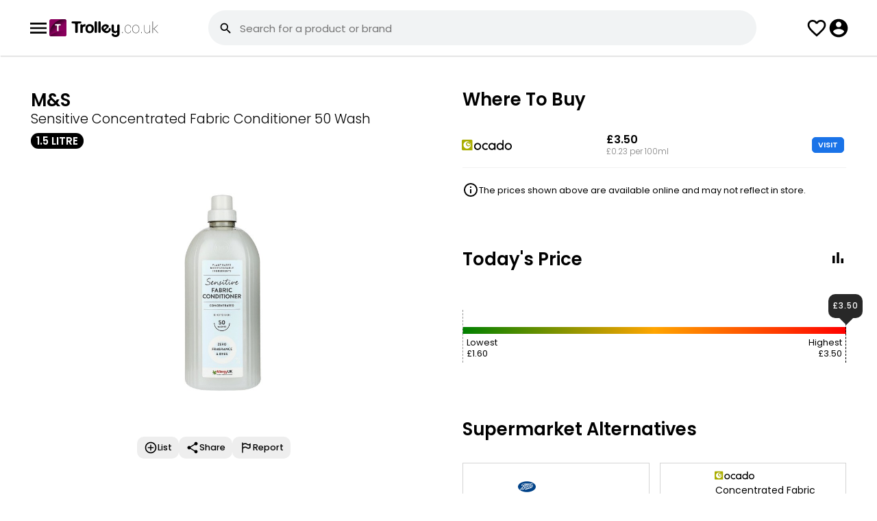

--- FILE ---
content_type: text/html; charset=UTF-8
request_url: https://www.trolley.co.uk/product/m-s-sensitive-concentrated-fabric-conditioner-50-wash/IDH454
body_size: 53080
content:
<!--1--><!DOCTYPE html><html lang="en"><head><meta property="og:image" itemprop="image" content="https://www.trolley.co.uk/product/m-s-sensitive-concentrated-fabric-conditioner-50-wash/IDH454?a=1&img=1.jpg" /><meta name="twitter:image:src" content="https://www.trolley.co.uk/product/m-s-sensitive-concentrated-fabric-conditioner-50-wash/IDH454?a=1&img=1.jpg" /><meta itemprop="image" content="https://www.trolley.co.uk/product/m-s-sensitive-concentrated-fabric-conditioner-50-wash/IDH454?a=1&img=1.jpg" /><meta name="twitter:card" content="summary_large_image"><meta name="twitter:title" content="M&amp;S Sensitive Concentrated Fabric Conditioner 50 Wash (1.5 Litre) - Compare Prices & Where To Buy"><meta name="twitter:description" content="Compare the Best Prices and Offers on M&amp;S Sensitive Concentrated Fabric Conditioner 50 Wash (1.5 Litre) in Ocado. From &pound;3.50. Prices updated daily."><meta charset="UTF-8" /><meta content="width=device-width, initial-scale=1, user-scalable=yes, minimum-scale=1" name="viewport" /><meta content="text/html; charset=utf-8" http-equiv="Content-Type" /><meta content="en-gb" http-equiv="Content-Language" /><title>M&amp;S Sensitive Concentrated Fabric Conditioner 50 Wash (1.5 Litre) - Compare Prices & Where To Buy - Trolley.co.uk</title><meta name="description" content="Compare the Best Prices and Offers on M&amp;S Sensitive Concentrated Fabric Conditioner 50 Wash (1.5 Litre) in Ocado. From &pound;3.50. Prices updated daily." /><link href="/style.css?1.0.85" rel="stylesheet" type="text/css" /><link rel="icon" sizes="192x192" href="/imgs/favicon.png" /><meta name="fo-verify" content="14d1c7e4-3b0c-4ec6-bd90-c2861653d625" /><script> var CODE_RED = 0; var office = 0; check_code_red_redirect(); function check_code_red_redirect(){ if(CODE_RED && location.href.indexOf('//trolley.co.uk/')>0){ location.href=location.href.replace('//trolley.co.uk/','//www.trolley.co.uk/');return; } if(CODE_RED && ( document.cookie.indexOf('uid=')!=-1 || document.cookie.indexOf('muid=')!=-1 ) && location.href.indexOf('/ww.')==-1){ redirect_ww();return; } if(CODE_RED && document.cookie.indexOf('_ga=')!=-1){ var first_visit=document.cookie.split('_ga=')[1].split('; ')[0].split('.')[3]; if(first_visit<(1683191905)){redirect_ww(); return; } } } function redirect_ww(){ if(location.href.indexOf('/ww.')>-1){return;} location.href=location.href.replace('https://www.','https://ww.').replace('https://cache.','https://').replace('https://trolley','https://ww.trolley'); } </script><script src="/javascript.js?1.0.17" type="application/javascript"></script>  <script>var loggedin=0</script></head><body class="_JS-body"><script> function hide_disclaimer(){ fetch('/_library/ajax/hide_disclaimer.php'); document.getElementById('new-disclaimer').classList.add('-hide'); } </script><header><div class="_inner"><button class="js-open-menu"><svg class="icon"><use xlink:href="#svg_menu"></use></svg><menu id="headerMenu"><a href="/deals/" class="_item">Today's Deals</a><a href="/help-guides/" class="_item">Help Guides</a><a href="/app/" class="_item" style="font-weight:bold;">Download App<svg class="nav-download__icon"><use xlink:href="#nav-download"></use></svg></a></menu></button><div><a href="/"><img style="display: block; width: 159px;" src="/imgs/logo.svg" alt=""></a></div><div class="search-bar-outer"><form class=" -show-desktop" method="get" onsubmit="if(this.q.value==''){return false;}if(CODE_RED){return code_red_search_query(this.q.value);}" action="/search/"><input type="hidden" name="from" value="search"><label for="searchInput" class="search-bar -relative"><svg class="icon"><use xlink:href="#svg_search"></use></svg><div><input id="searchInput" tabindex="0" type="text" placeholder="Search for a product or brand" name="q" autocomplete="off" autocapitalize="none" /><div class="suggestions"></div></div><button class="_close-button -hide"><svg class="icon"><use xlink:href="#svg_close"></use></svg></button><button class="_barcode-button"><svg class="icon"><use xlink:href="#svg_barcode"></use></svg></button></label></form></div><button class="search-button -hide-desktop" onclick="showSearch();"><svg class="icon"><use xlink:href="#svg_search"></use></svg></button><a class="list-button" href="/lists/"><svg class="icon"><use xlink:href="#svg_fav"></use></svg></a><button class="js-login-menu" style="cursor:pointer"><svg class="icon"><use xlink:href="#svg_account"></use></svg></button></div><div class="search-header-mob -hide-desktop" style="display:none"><div class="search-bar-outer"><form method="get" onsubmit="if(this.q.value==''){event.preventDefault();}if(CODE_RED){return code_red_search_query(this.q.value);}" action="/search/"><input type="hidden" name="from" value="search"><div class="search-bar"><svg class="icon"><use xlink:href="#svg_search"></use></svg><div><input id="searchInput" tabindex="0" type="text" placeholder="Search for a product or brand" name="q" autocomplete="off" autocapitalize="none" /><div class="suggestions"></div></div><button type="button" class="_close-button -hide"><svg class="icon"><use xlink:href="#svg_close"></use></svg></button><button type="button" class="_barcode-button" onclick="app_modal();"><svg class="icon"><use xlink:href="#svg_barcode"></use></svg></button></div></form></div><button onclick="hideSearch();"><svg class="icon"><use xlink:href="#svg_close"></use></svg></button></div></header><div class="search-bg" id="searchBG" onclick="hideSearchBar()"></div><script>   function showSearch(){ document.querySelector(".search-header-mob").style.display = "flex"; var input = document.querySelector(".search-header-mob #searchInput"); var end = input.value.length; input.setSelectionRange(end, end); input.focus(); console.warn($(input).findParent(".search-bar")); show_suggestions("", $(input).findParent(".search-bar")); } function hideSearch(){ document.querySelector(".search-header-mob").style.display = "none"; } </script><style> @keyframes spin {from {transform:rotate(0deg);}to {transform:rotate(360deg);}} </style><div id="pull_icon" style="position:absolute;top:0;text-align: center;left:0;right:0;opacity:0;display:none;z-index:999;"><svg class="icon" style="width: 45px; height: 45px;margin:auto;animation: spin 600ms infinite linear;"><use xlink:href="#svg_loading"></use></svg></div><style> #TROLLEY_1KJ3M72NZK1{display:none;} .show-iframe-up { opacity: 1; padding-top: 0; visibility: visible; transition: all 500ms ease-out; } #chrome_ext_div { z-index: 100; position: fixed; top: 0; right: 0; } .share-btn{background:red;padding:10px;} .product-profile > div{position:relative;} .product-profile > div:first-child{z-index:2;} .product-profile > div:last-child{z-index:1;} .product-info .js-add_to_list_menu .added{display:none;} .product-info .js-add_to_list_menu.-active .add{display:none;} .product-info .js-add_to_list_menu.-active .added{display:block;} #price_alert .js-add_to_list_menu .added{display:none;} #price_alert .js-add_to_list_menu.-active .add{display:none;} #price_alert .js-add_to_list_menu.-active .added{display:flex;} .usual-price{display: grid; grid-template-columns: 30px 1fr; align-items: center; grid-gap: 10px;} @media(min-width:1000px) { .top-reviews { columns: 2; gap: 40px; } } .top-reviews > div { margin-bottom: 25px;font-size: 1.4rem;line-height: 22px;font-weight: 400; color: #424242; page-break-inside: avoid;word-wrap: break-word; } .top-reviews > div span{ font-weight: 500; color: #000 } .top-reviews > div .rating { position: relative; margin-top: 5px } .top-reviews > div .rating ._stars{ width: 80px; height: 20px; fill:#bec2c4} .top-reviews > div .rating ._stars.-filled{ fill:#f39c12 } .top-reviews > div .rating .stars-overlay{ position: absolute; left: 0; top: 0; overflow: hidden; } .top-reviews h3 { column-span: all;font-size: 1.8rem;margin-bottom: 15px; } .see-more{column-span: all;;width: 100%;position: relative; display: flex; justify-content: center; } .see-more > div{ display: flex;align-items: center;padding: 0 10px 0 21px;background: #fff;font-size: 1.1rem;border-radius: 30px;border: 1px solid #d6d6d6;position: static;z-index: 2; font-weight: 700 } .see-more:before{ display: block; content:""; background: #d6d6d6; height: 1px; width: 100%; position: absolute; top: 13px; } .see-more:after{content:" ";background:red;height:83px;background:linear-gradient(0deg,rgb(255 255 255) 40%,rgb(0 255 255 / 0%) 100%);position:absolute;width:100%;bottom:13px;} .see-more .icon{ width: 24px; height: 24px} .usual-price { display: flex; grid-gap: 5px; justify-content: center; margin-bottom: 10px } .usual-price.-cheaper div{ background: #347d37 } .usual-price.-expensive div{ background: #c03329 } .usual-price div{ font-weight: 700;font-size: 1.1rem;padding: 1px 20px;border-radius: 30px; color: #fff; } .price-history ._bar.-active.-cheaper{background:#347d37 !important;} .price-history ._bar.-active.-cheaper:before{color:#347d37 !important;} .price-history ._bar.-active.-expensive{background:#c03329 !important;} .price-history ._bar.-active.-expensive:before{color:#c03329 !important;} .todays-price ._bar{ position: relative; } .todays-price { width: 100%; background: #000;background: linear-gradient(90deg, green 0%,orange 50%, red 100%); height: 10px; position: relative; margin: 50px 0; } .todays-price .fig{ position: absolute;top: -25px;border-left: 1px dashed; border-color: #979797;padding: 5px;padding-top: 40px; } .todays-price .fig > div{ font-size: 1.2rem; } .todays-price .figure-wrapper > div:last-child { border-right: 1px dashed; border-left: none; left: auto !important; right: 0 } .todays-price .figure-wrapper > div:last-child > div { text-align: right; } .todays-price .fig.-min{ left: 0 } .todays-price .fig.-max{ left: 100% } .todays-price .pointer-pos{ position: absolute;bottom: 23px;} .todays-price .pointer-fig{ background: #282828;position: relative;font-size: 1.1rem;color: #fff;padding: 10px 0;border-radius: 10px;width: 50px;text-align: center;font-weight: 500;letter-spacing: 1px;} .todays-price .pointer-fig:after{ position: absolute;content: "";display: block;left: 16px;border-width: 10px 10px 0 10px;border-color: #282828 transparent transparent transparent;border-style: solid; bottom: -10px;} .price-history-cn,.todays-price-cn{display:none;} .price-history-cn.-active{display:block} .todays-price-cn.-active{display:block; margin: 0 10px} @media(min-width:1000px) {.todays-price-cn.-active{ margin: 0}} .price-history-toggle-cn button svg{height:24px;width:24px;} .product-toolbar { display: flex;grid-gap: 40px;justify-content: center;} .product-toolbar button{ text-align: center; font-size: 1.1rem; font-weight: 500} .product-toolbar button .icon{ width: 32px; height: 32px; margin: auto; margin-bottom: 5px} .modal ._popUp.share-product{max-height:600px;} .good-to-know .badges{ margin: 0; padding: 0; display: flex; grid-gap: 15px; margin-bottom:20px; } .good-to-know .badges .badge-icon{ font-size: 3rem;font-weight: bold; margin-top: -1px; line-height: 30px;} .good-to-know .badges li{ display: flex;width: 70px;height: 70px;justify-content: center;align-items: center;border-radius: 100px;border: 1px solid #a3a3a3;;font-size: 0.9rem;font-weight: 500;flex-direction: column; line-height: 9px;text-align: center;} .good-to-know tr td{ padding-bottom: 10px; font-size: 1.3rem; font-weight: 300;} .good-to-know tr td:first-child{ width: 100px;} .good-to-know tr td:last-child{ font-weight: 500;line-height: 18px;letter-spacing: 0.1px;} .comparison-table .collapse.-active{max-height:440px;overflow:hidden;} .more-sizes.collapse.-active{max-height:450px;overflow:hidden;} .review-dis { flex-grow: 1; } .review-dis .item { display: flex; align-items: center; grid-gap: 10px; margin-bottom:3px } .review-dis .item .figure{ width: 20px; text-align: center; font-size: 1.2rem } .review-dis .item .bar{ background: #e8eaed;width: 100%; border-radius: 20px; overflow: hidden; margin-bottom: 3px; } .review-dis .item .bar ._filled{ background: #f39c12 ;width: 50%;height: 8px; } .non-preferred-title { display: flex;justify-content: space-between;margin-top: 40px;border-bottom: 1px solid #f1f1f1;padding-bottom: 7px;;} .non-preferred-title div{font-size: 1.3rem; font-weight: 600} .non-preferred-title button{ color: #0066b7; font-size: 1.3rem } .product-desc-new { padding-left: 20px;} .product-desc-new li{margin-bottom:10px!important;} .ranked-tags { display: flex; grid-gap: 10px;padding-top: 0!important;padding-bottom: 0!important;} .ranked-tags ._tag{border:1px solid #a3a3a3;border-radius:50px;padding:4px 7px 4px 15px;color:#000;font-size:1.2rem;font-weight:500;display:flex;align-items:center;} .ranked-tags ._tag svg{transform: rotate(270deg);margin-left:5px;} @media(min-width:1000px) {.product-desc-new ul{column-count:2;column-gap:20px;}} .product-desc-new.-active {max-height:130px;overflow: hidden;} .-comp-visit-btn{padding: 3px 8px;border: 1px solid #1a73e8;background:#1a73e8;color: #fff;border-radius: 5px;line-height: 15px;display: inline-block;font-size:11px} .-blue-btn{padding:6px 10px;text-transform:uppercase;border:1px solid #1a73e8;background:#1a73e8;color:#fff;border-radius:5px;line-height:15px;display:inline-block;font-size:11px;} .-scrollable{overflow-x: scroll;overflow-y: hidden;white-space: nowrap;-ms-overflow-style: none;scrollbar-width: none;-webkit-scrollbar: none;} .-scrollable::-webkit-scrollbar {display: none;} .modal ._popUp.alternatives-modal{max-width:600px;max-height:650px;} .store-alternitive .store-logo.-iceland{ width: 56px; } </style><div class="parent product-profile"><div><section class="product-info product-item"><div class="tile"><div style="padding-top: 5px;"><div class="_brand">M&S</div><div class="_desc">Sensitive Concentrated Fabric Conditioner 50 Wash</div><div class="_size"><div class="tag -d-grey-filled -size-l">1.5 Litre</div></div></div><div class="_img"><img src="/img/product/IDH454" class="-w-100" alt=""></div></div><style> .product-toolbar2{max-width:280px;margin: auto;justify-content: start;grid-gap:10px;overflow-x: scroll;overflow-y: hidden;white-space: nowrap;-ms-overflow-style: none;scrollbar-width: none;-webkit-scrollbar: none;} .product-toolbar2::-webkit-scrollbar {display: none;} .product-toolbar2 .js-add_to_list_menu.-active .added{display:flex;} .product-toolbar2 button{text-align:center;font-size:1.2rem;font-weight:500;display:flex;align-items:center;background:#eee;border-radius:10px;padding:6px 10px;gap:5px;} .product-toolbar2 button .icon{width:20px;height:20px;margin:auto;} .like_tooltip{position:absolute;top:-30px;padding:5px 12px!important;background:#000;color:#fff;border-radius:5px;font-size:1.3rem;opacity:0;transform:translateY(-20px);transition:opacity 0.3s ease-out,transform 0.3s ease-out;} .like_tooltip::before{content:"";top:100%;left:20px;border:solid transparent;content:"";height:0;width:0;position:absolute;pointer-events:none;border-color:rgba(0,0,0,0);border-top-color:#000;border-width:7px;margin-left:-10px;} .like_tooltip.-active{opacity:1;transform:translateY(0);} </style><div class="tile" style="position:relative"><div class="product-toolbar product-toolbar2"><div class="js-add_to_list_menu {added_class}" onclick="get_list_menu(this);gtag('event', 'click', {'event_category': 'Product Page Lists', 'event_action': 'Clicked Add To List', 'event_label': 'Location - Product Page - Picture'});" data-id="IDH454"><button class="add"><div><svg class="icon"><use xlink:href="#svg_add"></use></svg></div> List </button><button class="added"><div><svg class="icon"><use xlink:href="#svg_added"></use></svg></div> List </button></div><button onclick="share_product();gtag('event', 'click', {'event_category': 'Product Page Share', 'event_action': 'Clicked Share', 'event_label': 'Location - Product Page - Picture'});"><svg class="icon"><use xlink:href="#svg_share"></use></svg> Share </button><button onclick="report_product();gtag('event', 'click', {'event_category': 'Product Page Report', 'event_action': 'Clicked Report', 'event_label': 'Location - Product Page - Below Picture'});"><svg class="icon"><use xlink:href="#svg_flag"></use></svg> Report </button></div></div><script> if(window.matchMedia('(max-width: 1000px)').matches){ $('window').on('scroll',like_tooltip_scroll); }else{ like_tooltip(); } function like_tooltip_scroll(){ if(window.scrollY > 50){ like_tooltip(); $('window').off('scroll',like_tooltip_scroll); } } function like_tooltip(){ setTimeout(()=>{ var like_left = $('._like')[0].offsetLeft; $('.like_tooltip').css({left:like_left+'px'}); setTimeout(()=>{ $('.like_tooltip').addClass('-active') },700); setTimeout(()=>{ $('.like_tooltip').removeClass('-active') },8000); $('window').on('resize',function(e){ var like_left = $('._like')[0].offsetLeft; $('.like_tooltip').css({left:like_left+'px'}); }); },10); } </script></section></div><div><section><div class="tile"><div class="flow-items -space-between"><h2>Where To Buy</h2></div><div class="comparison-table"><div class="collapse "><div class="_item"><div><svg title="Ocado" class="store-logo -ocado"><title>Ocado</title><use xlink:href="#svg_ocado-logo"></use></svg><div class="_store-opening -color-grey"></div></div><div><div class="_price"><b>&pound;3.50</b><br><div class="_per-item -color-grey">£0.23 per 100ml<br></div></div></div><div><a class="button -comp-visit-btn" href="https://redirect.trolley.co.uk/open_store.php?i=10249608&p=IDH454&sp=15" rel="nofollow" target="_blank" onclick="gtag('event', 'click', {'event_category': 'Product Visit', 'event_action': 'Clicked ocado', 'event_label': 'Location - Product Page'});"> VISIT </a></div></div></div><style> #other_alternative .disclaim{background:#fff1c6;border:1px solid #dbbc5f;padding:10px 15px;border-radius:6px;margin-bottom:25px;font-size:1.3rem;color:#524c3a;} #other_alternative .product-item{align-items:center;max-width: unset;border-bottom: 1px solid #f1f3f4;padding:10px 15px;display:flex;gap:20px;} #other_alternative .product-item:last-child{border-bottom:0;} #other_alternative .product-item > a{display: flex;align-items: flex-start;gap: 25px;} #other_alternative .product-item ._img{padding:0;} #other_alternative .product-item ._img img{max-width:90px} #other_alternative .product-item ._name{font-size:1.5rem;} #other_alternative .product-item ._price{font-weight: 400;font-size:1.3rem;margin-top:4px;display: flex;gap:6px;} #other_alternative .product-item ._per-item{font-size:1.3rem;} </style><div class="disclaimer price"><svg class="icon"><use xlink:href="#svg_info"></use></svg><span>The prices shown above are available online and may not reflect in store.</span></div></div></div></section><section><div class="tile"><div class="flow-items -space-between"><h2 id="price-history-head">Today's Price</h2><div class="price-history-toggle-cn"><button type="button" class="toggle"><svg class="icon ph-icon"><use xlink:href="#svg_bar_chart"></use></svg></button></div></div><div class="price-history-cn"><script>var current_week=04;var price_max=2;var price_history={"1":"2.00","2":"2.00","3":"2.00","4":"2.00","5":"2.00","6":"2.00","7":"2.00","8":"2.00","9":"2.00","10":"2.00","11":"2.00","12":"2.00","13":"1.60","14":"1.60","15":"1.60","16":"1.60","17":"1.70","18":"1.70","19":"1.70","20":"1.70","21":"2.00","22":"2.00","23":"2.00","24":"2.00","25":"2.00","26":"2.00","27":"2.00","28":"2.00","29":"2.00","30":"2.00","31":"2.00","32":"2.00","33":"2.00","34":"2.00","35":"2.00","36":"2.00","37":"2.00","38":"2.00","39":"2.00","40":"2.00","41":"2.00","42":"2.00","43":"2.00","44":"2.00","45":"2.00","46":"2.00","47":"2.00","48":"2.00","49":"2.00","50":"2.00","51":"2.00","52":"2.00","53":"2.00"};</script><div id="price-history" class="price-history"></div><ul><li><a style="display:block;margin-top:40px;font-size:13px;" rel="nofollow" target="_blank" href="/grocery-price-index/brand/?id=316785" onclick="gtag('event', 'click', {'event_category': 'GPI', 'event_action': 'Clicked GPI', 'event_label': 'Location - Price History Graph'});">See how M&S prices have changed since last year</a></li><li><a style="display:block;margin-top:5px;font-size:13px;" href="https://www.trolley.co.uk/help/">Get real-time and historical pricing data through our API by contacting us.</a></li></ul></div><script> $('.toggle').click(function(e){ var ph = $('.price-history-cn'); var tp = $('.todays-price-cn'); if(ph.hasClass('-active')){ ph.removeClass('-active'); tp.addClass('-active'); $(this).html('<svg class="icon ph-icon"><use xlink:href="#svg_bar_chart"></use></svg>'); $('#price-history-head').text("Today's Price"); }else{ tp.removeClass('-active'); ph.addClass('-active'); $(this).html('<svg class="icon ph-icon"><use xlink:href="#svg_two_lines"></use></svg>'); $('#price-history-head').text('Price History'); } }); </script><div class="todays-price-cn -active"><div class="todays-price"><div class="figure-wrapper"><div class="fig -min"><div>Lowest<br><span id="pmin">&pound;1.60</span></div></div><div class="fig -max"><div>Highest<br><span id="pmax">&pound;3.50</span></div></div></div><div class="pointer-pos" style="left:calc(100% - 26px)"><div class="pointer-fig"><span id="pcurr">&pound;3.50</span></div></div></div></div></div></section><style> .store-alternatives.collapse.-active {max-height:195px;overflow: hidden;} </style><section class="store-alternitive"><div class="tile"><div><h2>Supermarket Alternatives</h2></div><div class="items-grid store-alternatives collapse -active"><a title="Sensitive Skin Concentrated Fabric Conditioner" href="/product/boots-sensitive-skin-concentrated-fabric-conditioner/CLG094" class="size-item"><img class="_product-img -w-100" src="/img/product/CLG094" /><div><svg style="zoom: 0.8" title="Boots" class="store-logo -boots"><title>Boots</title><use xlink:href="#svg_boots-logo"></use></svg><div style="margin-bottom: 8px; font-size: 1.3rem; margin-top: 5px !important">Sensitive Skin Concentrated Fabric Conditioner </div><div style="font-weight: 600; font-size: 1.3rem">£4.25</div><div style="font-weight: 300; font-size: 1.1rem"></div></div></a><a title="Concentrated Fabric Conditioner French Lavender & Peony 50 Wash" href="/product/m-s-concentrated-fabric-conditioner-50-wash/BKP223" class="size-item"><img class="_product-img -w-100" src="/img/product/BKP223" /><div><svg style="zoom: 0.8" title="Ocado" class="store-logo -ocado"><title>Ocado</title><use xlink:href="#svg_ocado-logo"></use></svg><div style="margin-bottom: 8px; font-size: 1.3rem; margin-top: 5px !important">Concentrated Fabric Conditioner French Lavender & Peony 50 Wash 1.5l</div><div style="font-weight: 600; font-size: 1.3rem">£3.50</div><div style="font-weight: 300; font-size: 1.1rem">£0.23 per 100ml<br></div></div></a><a title="Fabric Conditioner Saffron & Amber Wood 40 Washes" href="/product/sainsburys-fabric-conditioner-saffron-amber-wood-40-washes/ILI776" class="size-item"><img class="_product-img -w-100" src="/img/product/ILI776" /><div><svg style="zoom: 0.8" title="Sainsbury's" class="store-logo -sainsburys"><title>Sainsbury's</title><use xlink:href="#svg_sainsburys-logo"></use></svg><div style="margin-bottom: 8px; font-size: 1.3rem; margin-top: 5px !important">Fabric Conditioner Saffron & Amber Wood 40 Washes 1l</div><div style="font-weight: 600; font-size: 1.3rem">£2.30</div><div style="font-weight: 300; font-size: 1.1rem">£0.23 per 100ml<br></div></div></a><a title="Summer Fresh Fabric Conditioner 50 Washes" href="/product/tesco-summer-fresh-fabric-conditioner-50-washes/KUA020" class="size-item"><img class="_product-img -w-100" src="/img/product/KUA020" /><div><svg style="zoom: 0.8" title="Tesco" class="store-logo -tesco"><title>Tesco</title><use xlink:href="#svg_tesco-logo"></use></svg><div style="margin-bottom: 8px; font-size: 1.3rem; margin-top: 5px !important">Summer Fresh Fabric Conditioner 50 Washes 1.25l</div><div style="font-weight: 600; font-size: 1.3rem">£1.61</div><div style="font-weight: 300; font-size: 1.1rem">£0.13 per 100ml<br></div></div></a><a title="Summer Burst Fabric Conditioner 40 Washes" href="/product/morrisons-summer-burst-fabric-conditioner-40-washes/CYQ230" class="size-item"><img class="_product-img -w-100" src="/img/product/CYQ230" /><div><svg style="zoom: 0.8" title="Morrisons" class="store-logo -morrisons"><title>Morrisons</title><use xlink:href="#svg_morrisons-logo"></use></svg><div style="margin-bottom: 8px; font-size: 1.3rem; margin-top: 5px !important">Summer Burst Fabric Conditioner 40 Washes </div><div style="font-weight: 600; font-size: 1.3rem">£1.26</div><div style="font-weight: 300; font-size: 1.1rem"></div></div></a></div><button class="see-more" onclick="see_more(this,'.store-alternatives.collapse');"><div>see more <svg class="icon _stars"><use xlink:href="#svg_chevron-down"></use></svg></div></button></div></section><section><div class="tile"><div><h2>Good to know</h2></div><div class="good-to-know"><ul class="badges"><li class="vegan"><div class="badge-icon"><svg class="icon"><use xlink:href="#svg_vegan"></use></svg></div>Vegan</li><li class="no_animal_testing"><div class="badge-icon"><svg class="icon"><use xlink:href="#svg_no_animal_testing"></use></svg></div>No Animal Testing</li></ul><table></table></div><div class="product-desc-new -active"><ul class="product-description" style="margin-left:0px"><li>Softens clothes</li><li>Reduces static cling</li><li>Fragrance free</li><li>Effective on quick and cool washes</li><li>Plant based biodegradable ingredients</li><li>Kind to skin</li><li>Zero fragrance and dyes</li><li>Allergy friendly product</li><li>Cruelty-free international</li><li>Dermatologically tested</li></ul></div><button class="see-more" onclick="see_more(this,'.product-desc-new');"><div>see more <svg class="icon _stars"><use xlink:href="#svg_chevron-down"></use></svg></div></button></div></section><section id="rating_cn"><div class="tile"><div class="review_headline"><h2>Reviews</h2></div><div><div class="rating-overlay"><div><div class="_rating-avg">3.6</div><div><div class="rating"><div class="_fill-overlay" style="width:72%"><svg class="_stars"><use xlink:href="#svg_rating"></use></svg></div><svg class="_stars"><use xlink:href="#svg_rating"></use></svg></div><div class="text -margin-bottom-none" style="font-size: 1.2rem">13 reviews from 1 shop</div></div></div><div class="review-dis"><div class="item"><div class="figure">5</div><div class="bar"><div class="_filled" style="width:40%"></div></div></div><div class="item"><div class="figure">4</div><div class="bar"><div class="_filled" style="width:20%"></div></div></div><div class="item"><div class="figure">3</div><div class="bar"><div class="_filled" style="width:20%"></div></div></div><div class="item"><div class="figure">2</div><div class="bar"><div class="_filled" style="width:20%"></div></div></div><div class="item"><div class="figure">1</div><div class="bar"><div class="_filled" style="width:0%"></div></div></div></div></div></div><div class="top-reviews" id="reviews_cn"><div class="-review"> "I found this a difficult shape to hold and I needed to use more" <div class="rating"><div style="position:relative"><svg class="_stars"><use xlink:href="#svg_rating"></use></svg><div class="stars-overlay" style="width:32px"><svg class="_stars -filled"><use xlink:href="#svg_rating"></use></svg></div></div></div></div></div><div id="submit_review"><style>  .top-reviews > div .rating span{color:#777!important;font-size:12px;} .top-reviews > div .rating svg{fill:#777;cursor:pointer;} .-user-review.-approval {background:#fff8ec;padding:15px;border:1px solid #fae0b7;border-radius:5px;} .-leave-review{font-size:12px;} #leave_review_form{border: 1px solid #e4e5e5;padding: 20px;background: #f1f3f4;margin-top: 20px;border-radius: 5px;} .-send-review{margin-top: 10px;} .-leave-review,.-send-review{padding:6px 10px;} .-leave-review-input textarea{outline:none;color:#424242;padding:13px 17px;border: 1px solid #ddd;max-width: 100%;min-height: 150px;border-radius: 10px;width: 100%;font-size:1.25rem;} .-leave-review-input .disclaimer.-bg-red {padding: 6px 10px;margin-bottom: 20px;border-radius: 5px;color: #fff;color: #fff;font-size: 1.2rem;} .-leave-review-input .disclaimer.-bg-red svg{height: 21px;width: 21px;} .-leave-review-input .rating-overlay{position:relative;} .-leave-review-input .rating-btns{position:absolute;z-index:99;} .-leave-review-input .rating-btns button{width:22px;background:transparent;display:inline-block;height: 22px;vertical-align: middle;} .-leave-review-input ._fill-overlay{transition:width 100ms ease-in-out;} .-leave-review-input label{font-weight:500;display:inline-block;margin:15px 0px 10px;font-size:1.25rem;} .review_start_cn{display: grid;grid-template-columns: 1fr 122px;grid-gap: 20px;align-items: center;justify-content: space-between;} </style><div class="review_start_cn"><div><h3 style="margin:0;margin-bottom:3px;">Review this product</h3><div>Share your thoughts with other customers</div></div><button class="button -login-review -leave-review -blue-btn">WRITE REVIEW</button></div><div class="-leave-review-input -hide-imp"><form id="leave_review_form"><div><label for="leave_review_rating" style="margin-bottom:0;margin-top:0;">How would you rate this product</label><div class="rating-overlay"><div class="rating-btns"><button type=button data-rate=1 title="1 Star"></button><button type=button data-rate=2 title="2 Stars"></button><button type=button data-rate=3 title="3 Stars"></button><button type=button data-rate=4 title="4 Stars"></button><button type=button data-rate=5 title="5 Stars"></button></div><input type="hidden" name="review_rating" id="leave_review_rating" value="{user_review_rating}" required=""><div class="rating"><div class="_fill-overlay" style="width:{user_review_stars}px"><svg class="_stars"><use xlink:href="#svg_rating"></use></svg></div><svg class="_stars"><use xlink:href="#svg_rating"></use></svg></div></div></div><div><label for="leave_review_text">Why did you give this rating</label><textarea name="review_text" id="leave_review_text" required="" maxlength="500" placeholder="Tell us what you liked or disliked and what did you use this product for?">{user_review_text}</textarea></div><button type="button" class="button -send-review -comp-visit-btn">SEND REVIEW</button><input type="hidden" name="leave_review" value="1"></form></div></div><script> var t = new TextCount('#leave_review_text'); </script><script>  $('.rating-btns button').click(function(e){ var rating = parseInt($(this).attr('data-rate')); fill_rating(rating); $('#leave_review_rating').val(rating); }); $('.rating-btns button').on('mouseover',function(e){ var rating = parseInt($(this).attr('data-rate')); fill_rating(rating); }); $('.rating-btns').on('mouseout',function(e){ var rating = parseInt($('#leave_review_rating').val()); fill_rating(rating); }); function fill_rating(rating){ var rating_width = parseInt($('.rating').outerWidth()); var star_width = rating_width / 5; var rate_width = star_width * rating; $('.-leave-review-input ._fill-overlay').css({'width':rate_width+'px'}); }  $('#rating_cn').on('click','.-login-review',function(e){ login_modal('/product/m-s-sensitive-concentrated-fabric-conditioner-50-wash/IDH454?write-review=1','Log in to write a review'); });  $('#rating_cn').on('click','.edit-leave-review',function(e){ show_leave_review(); }); $('#rating_cn').on('click','.-write-leave',function(e){ show_leave_review(); }); function show_leave_review(){ $('.-leave-review-input').removeClass('-hide-imp'); $('.-leave-review').addClass('-hide-imp'); $('.review_start_cn').addClass('-hide-imp'); setTimeout(function(){$('#leave_review_text')[0].focus();},200); $('#submit_review').removeClass('-hide-imp'); }  $('#rating_cn').on('click','.remove-leave-review',function(e){ var parent = $(this).findParent('.-review'); var id = parent.attr('data-id'); if(id){ $ajax({ url: '/product/m-s-sensitive-concentrated-fabric-conditioner-50-wash/IDH454', type: "POST", data: { delete_review:1,id:id}, success: function (msg) {  try{var res = JSON.parse(msg.responseText);}catch(e){return review_fail();} if(res.state=='success'){ notification("Your review has been removed"); parent.remove(); $('#submit_review').removeClass('-hide-imp'); $('.review_start_cn').removeClass('-hide-imp'); $('.button.-leave-review').removeClass('-hide-imp'); $('.-leave-review-input').addClass('-hide-imp'); $('#leave_review_text').val(' '); $('#leave_review_rating').val(' '); fill_rating(0); } } }); } });  $('.-send-review').click(function(e){ const formData = new FormData($("#leave_review_form")[0]); fetch('/product/m-s-sensitive-concentrated-fabric-conditioner-50-wash/IDH454', {method:'POST',body:formData}).then((msg)=>{return msg.text();}).then((response)=>{  try{var res = JSON.parse(response);}catch(e){return review_fail();}  if($('#submit_review .disclaimer')){$('#submit_review .disclaimer').remove();} switch(res.state){ case 'success': if($('.-user-review')){$('.-user-review').remove();} var append_html = res.review_html.stripSlashes(); if($('.top-reviews')){ $('.top-reviews').append_now('start',append_html); }else{ $('.review_headline').append_now('after', '<div class="top-reviews" id="reviews_cn">'+append_html+'</div>') } notification("Thank you for leaving a review."); $('#submit_review').addClass('-hide-imp'); if(!$('#submit_review .review_id')){ $('#submit_review').append_now('<input type=hidden name=review_id class=review_id value="'+res.insert_id+'"'); } $('#rating_cn')[0].scrollIntoView(); break; case 'error': $('#leave_review_form').append_now('start',res.error_html.stripSlashes()); break; default: return review_fail(); } }); }); function review_fail(){ notification('We\'re sorry, it seems like something went wrong. If this persists, please contact us.'); return false; } </script></div></section><section><div class="tile"><div class="flow-items" style="justify-content:space-between;display: flex;flex-direction: row;gap: 10px;line-height:1;"><svg class="icon" style="width: 28px;height: 28px;"><use xlink:href="#svg_info"></use></svg><span style="font-weight: 400;font-size: 1.2rem;">We may earn a small commission on qualifying purchases. Affiliates help keep Trolley.co.uk free to use. <a style="color:grey;text-decoration:underline;" target="_blank" href="https://www.trolley.co.uk/help-guide/how-do-you-generate-revenue/3660">Learn more here.</a></span></div></div></section><script> function show_more(offset){ fetch('?reviews=1&offset='+offset).then(function(resp){return resp.text()}).then(function(html){ $('#show_more').remove(); $('.top-reviews hr').remove(); $('.-review').remove(); $('#reviews_cn')[0].insertAdjacentHTML('beforeend',html); }); } </script><section class="scrollbar-h" id="more_from"><div class="tile"><div class="flow-items" style="justify-content:space-between"><h2>More From M&S</h2></div><div><div class="products-grid-s"><div class="_inner"><div class="product-item " data-id="BKP223"><a href="/product/m-s-concentrated-fabric-conditioner-50-wash/BKP223" title="Concentrated Fabric Conditioner French Lavender & Peony 50 Wash (1.5l)"><div class="_img"><button class="_add {added_class} js-add_to_list_menu" data-id="BKP223" onclick="event.stopPropagation();event.preventDefault();get_list_menu(this);gtag('event', 'click', {'event_category': 'Product Page Lists', 'event_action': 'Clicked Add To List - Search', 'event_label': 'Location - Search Page - Picture'});"><svg class="icon add"><use xlink:href="#svg_add"></use></svg><svg class="icon added"><use xlink:href="#svg_added"></use></svg></button><img src="/img/product/BKP223" loading="lazy"></div><div class="_tag" style="display:flex;gap:5px;align-items:center;"><div class="_size"><div>1.5l</div></div></div><div class="_info"><div class="_brand">M&S</div><div class="_desc">Concentrated Fabric Conditioner French Lavender & Peony 50 Wash</div><div class="_reviews"><div><span class="-filled" style="width:37px"><svg class="icon"><use xlink:href="#svg_rating"></use></svg></span><svg class="icon"><use xlink:href="#svg_rating"></use></svg></div><div class="count">7</div></div><div class="_price"><div style="display:flex;gap:10px;align-items: center;"></div> &pound;3.50 <div class="_per-item">£0.23 per 100ml<br></div></div></div></a></div><div class="product-item " data-id="KCL547"><a href="/product/m-s-jasmine-chamomile-fabric-conditioner/KCL547" title="Jasmine & Chamomile Fabric Conditioner (1.5l)"><div class="_img"><button class="_add {added_class} js-add_to_list_menu" data-id="KCL547" onclick="event.stopPropagation();event.preventDefault();get_list_menu(this);gtag('event', 'click', {'event_category': 'Product Page Lists', 'event_action': 'Clicked Add To List - Search', 'event_label': 'Location - Search Page - Picture'});"><svg class="icon add"><use xlink:href="#svg_add"></use></svg><svg class="icon added"><use xlink:href="#svg_added"></use></svg></button><img src="/img/product/KCL547" loading="lazy"></div><div class="_tag" style="display:flex;gap:5px;align-items:center;"><div class="_size"><div>1.5l</div></div></div><div class="_info"><div class="_brand">M&S</div><div class="_desc">Jasmine & Chamomile Fabric Conditioner</div><div class="_reviews"><div><span class="-filled" style="width:43px"><svg class="icon"><use xlink:href="#svg_rating"></use></svg></span><svg class="icon"><use xlink:href="#svg_rating"></use></svg></div><div class="count">2</div></div><div class="_price"><div style="display:flex;gap:10px;align-items: center;"></div> &pound;3.50 <div class="_per-item">£0.23 per 100ml<br></div></div></div></a></div><div class="product-item " data-id="APJ636"><a href="/product/m-s-violet-leaf-orchid-fabric-conditioner/APJ636" title="Violet Leaf & Orchid Fabric Conditioner (1.5l)"><div class="_img"><button class="_add {added_class} js-add_to_list_menu" data-id="APJ636" onclick="event.stopPropagation();event.preventDefault();get_list_menu(this);gtag('event', 'click', {'event_category': 'Product Page Lists', 'event_action': 'Clicked Add To List - Search', 'event_label': 'Location - Search Page - Picture'});"><svg class="icon add"><use xlink:href="#svg_add"></use></svg><svg class="icon added"><use xlink:href="#svg_added"></use></svg></button><img src="/img/product/APJ636" loading="lazy"></div><div class="_tag" style="display:flex;gap:5px;align-items:center;"><div class="_size"><div>1.5l</div></div></div><div class="_info"><div class="_brand">M&S</div><div class="_desc">Violet Leaf & Orchid Fabric Conditioner</div><div class="_reviews"><div><span class="-filled" style="width:47px"><svg class="icon"><use xlink:href="#svg_rating"></use></svg></span><svg class="icon"><use xlink:href="#svg_rating"></use></svg></div><div class="count">13</div></div><div class="_price"><div style="display:flex;gap:10px;align-items: center;"></div> &pound;3.50 <div class="_per-item">£0.23 per 100ml<br></div></div></div></a></div><div class="product-item " data-id="TJP060"><a href="/product/m-s-bio-whites-laundry-liquid-50-wash/TJP060" title="Bio Whites Laundry Liquid French Lavender & Geranium 50 Wash (1.5l)"><div class="_img"><button class="_add {added_class} js-add_to_list_menu" data-id="TJP060" onclick="event.stopPropagation();event.preventDefault();get_list_menu(this);gtag('event', 'click', {'event_category': 'Product Page Lists', 'event_action': 'Clicked Add To List - Search', 'event_label': 'Location - Search Page - Picture'});"><svg class="icon add"><use xlink:href="#svg_add"></use></svg><svg class="icon added"><use xlink:href="#svg_added"></use></svg></button><img src="/img/product/TJP060" loading="lazy"></div><div class="_tag" style="display:flex;gap:5px;align-items:center;"><div class="_size"><div>1.5l</div></div></div><div class="_info"><div class="_brand">M&S</div><div class="_desc">Bio Whites Laundry Liquid French Lavender & Geranium 50 Wash</div><div class="_reviews"><div><span class="-filled" style="width:38px"><svg class="icon"><use xlink:href="#svg_rating"></use></svg></span><svg class="icon"><use xlink:href="#svg_rating"></use></svg></div><div class="count">10</div></div><div class="_price"><div style="display:flex;gap:10px;align-items: center;"></div> &pound;5.50 <div class="_per-item">£0.37 per 100ml<br></div></div></div></a></div><div class="product-item " data-id="LSB041"><a href="/product/m-s-concentrated-fabric-conditioner-50-wash/LSB041" title="Concentrated Fabric Conditioner Sandalwood & Rose 50 Wash"><div class="_img"><button class="_add {added_class} js-add_to_list_menu" data-id="LSB041" onclick="event.stopPropagation();event.preventDefault();get_list_menu(this);gtag('event', 'click', {'event_category': 'Product Page Lists', 'event_action': 'Clicked Add To List - Search', 'event_label': 'Location - Search Page - Picture'});"><svg class="icon add"><use xlink:href="#svg_add"></use></svg><svg class="icon added"><use xlink:href="#svg_added"></use></svg></button><img src="/img/product/LSB041" loading="lazy"></div><div class="_tag" style="display:flex;gap:5px;align-items:center;"><div class="_size"></div></div><div class="_info"><div class="_brand">M&S</div><div class="_desc">Concentrated Fabric Conditioner Sandalwood & Rose 50 Wash</div><div class="_reviews"><div><span class="-filled" style="width:40px"><svg class="icon"><use xlink:href="#svg_rating"></use></svg></span><svg class="icon"><use xlink:href="#svg_rating"></use></svg></div><div class="count">31</div></div><div class="_price"><div style="display:flex;gap:10px;align-items: center;"></div> &pound;3.50 </div></div></a></div><div class="product-item " data-id="NKB318"><a href="/product/m-s-french-lavender-peony-fabric-freshener-spray/NKB318" title="French Lavender & Peony Fabric Freshener Spray (750ml)"><div class="_img"><button class="_add {added_class} js-add_to_list_menu" data-id="NKB318" onclick="event.stopPropagation();event.preventDefault();get_list_menu(this);gtag('event', 'click', {'event_category': 'Product Page Lists', 'event_action': 'Clicked Add To List - Search', 'event_label': 'Location - Search Page - Picture'});"><svg class="icon add"><use xlink:href="#svg_add"></use></svg><svg class="icon added"><use xlink:href="#svg_added"></use></svg></button><img src="/img/product/NKB318" loading="lazy"></div><div class="_tag" style="display:flex;gap:5px;align-items:center;"><div class="_size"><div>750ml</div></div></div><div class="_info"><div class="_brand">M&S</div><div class="_desc">French Lavender & Peony Fabric Freshener Spray</div><div class="_reviews"><div><span class="-filled" style="width:49px"><svg class="icon"><use xlink:href="#svg_rating"></use></svg></span><svg class="icon"><use xlink:href="#svg_rating"></use></svg></div><div class="count">15</div></div><div class="_price"><div style="display:flex;gap:10px;align-items: center;"></div> &pound;3.00 <div class="_per-item">£0.40 per 100ml<br></div></div></div></a></div><div class="product-item " data-id="YIY000"><a href="/product/m-s-sensitive-washing-up-liquid/YIY000" title="Sensitive Washing Up Liquid (500ml)"><div class="_img"><button class="_add {added_class} js-add_to_list_menu" data-id="YIY000" onclick="event.stopPropagation();event.preventDefault();get_list_menu(this);gtag('event', 'click', {'event_category': 'Product Page Lists', 'event_action': 'Clicked Add To List - Search', 'event_label': 'Location - Search Page - Picture'});"><svg class="icon add"><use xlink:href="#svg_add"></use></svg><svg class="icon added"><use xlink:href="#svg_added"></use></svg></button><img src="/img/product/YIY000" loading="lazy"></div><div class="_tag" style="display:flex;gap:5px;align-items:center;"><div class="_size"><div>500ml</div></div></div><div class="_info"><div class="_brand">M&S</div><div class="_desc">Sensitive Washing Up Liquid</div><div class="_reviews"><div><span class="-filled" style="width:42px"><svg class="icon"><use xlink:href="#svg_rating"></use></svg></span><svg class="icon"><use xlink:href="#svg_rating"></use></svg></div><div class="count">18</div></div><div class="_price"><div style="display:flex;gap:10px;align-items: center;"></div> &pound;1.50 <div class="_per-item">£0.30 per 100ml<br></div></div></div></a></div><div class="product-item " data-id="AOF381"><a href="/product/m-s-original-thick-bleach/AOF381" title="Original Thick Bleach (750ml)"><div class="_img"><button class="_add {added_class} js-add_to_list_menu" data-id="AOF381" onclick="event.stopPropagation();event.preventDefault();get_list_menu(this);gtag('event', 'click', {'event_category': 'Product Page Lists', 'event_action': 'Clicked Add To List - Search', 'event_label': 'Location - Search Page - Picture'});"><svg class="icon add"><use xlink:href="#svg_add"></use></svg><svg class="icon added"><use xlink:href="#svg_added"></use></svg></button><img src="/img/product/AOF381" loading="lazy"></div><div class="_tag" style="display:flex;gap:5px;align-items:center;"><div class="_size"><div>750ml</div></div></div><div class="_info"><div class="_brand">M&S</div><div class="_desc">Original Thick Bleach</div><div class="_reviews"><div><span class="-filled" style="width:41px"><svg class="icon"><use xlink:href="#svg_rating"></use></svg></span><svg class="icon"><use xlink:href="#svg_rating"></use></svg></div><div class="count">13</div></div><div class="_price"><div style="display:flex;gap:10px;align-items: center;"></div> &pound;0.70 <div class="_per-item">£0.09 per 100ml<br></div></div></div></a></div><div class="product-item " data-id="YSS460"><a href="/product/m-s-thick-citrus-bleach/YSS460" title="Thick Citrus Bleach (750ml)"><div class="_img"><button class="_add {added_class} js-add_to_list_menu" data-id="YSS460" onclick="event.stopPropagation();event.preventDefault();get_list_menu(this);gtag('event', 'click', {'event_category': 'Product Page Lists', 'event_action': 'Clicked Add To List - Search', 'event_label': 'Location - Search Page - Picture'});"><svg class="icon add"><use xlink:href="#svg_add"></use></svg><svg class="icon added"><use xlink:href="#svg_added"></use></svg></button><img src="/img/product/YSS460" loading="lazy"></div><div class="_tag" style="display:flex;gap:5px;align-items:center;"><div class="_size"><div>750ml</div></div></div><div class="_info"><div class="_brand">M&S</div><div class="_desc">Thick Citrus Bleach</div><div class="_reviews"><div><span class="-filled" style="width:42px"><svg class="icon"><use xlink:href="#svg_rating"></use></svg></span><svg class="icon"><use xlink:href="#svg_rating"></use></svg></div><div class="count">37</div></div><div class="_price"><div style="display:flex;gap:10px;align-items: center;"></div> &pound;0.70 <div class="_per-item">£0.09 per 100ml<br></div></div></div></a></div><div class="product-item " data-id="CPE846"><a href="/product/m-s-carpet-upholstery-cleaner/CPE846" title="Carpet & Upholstery Cleaner Almond & Sweet Orange"><div class="_img"><button class="_add {added_class} js-add_to_list_menu" data-id="CPE846" onclick="event.stopPropagation();event.preventDefault();get_list_menu(this);gtag('event', 'click', {'event_category': 'Product Page Lists', 'event_action': 'Clicked Add To List - Search', 'event_label': 'Location - Search Page - Picture'});"><svg class="icon add"><use xlink:href="#svg_add"></use></svg><svg class="icon added"><use xlink:href="#svg_added"></use></svg></button><img src="/img/product/CPE846" loading="lazy"></div><div class="_tag" style="display:flex;gap:5px;align-items:center;"><div class="_size"></div></div><div class="_info"><div class="_brand">M&S</div><div class="_desc">Carpet & Upholstery Cleaner Almond & Sweet Orange</div><div class="_reviews"><div><span class="-filled" style="width:56px"><svg class="icon"><use xlink:href="#svg_rating"></use></svg></span><svg class="icon"><use xlink:href="#svg_rating"></use></svg></div><div class="count">24</div></div><div class="_price"><div style="display:flex;gap:10px;align-items: center;"></div> &pound;3.20 </div></div></a></div></div></div></div></div></section><section id="related_products"><div class="tile"><div class="flow-items" style="justify-content:space-between"><h2>Related Products</h2></div><div><div class="products-grid-s"><div class="_inner"><div class="product-item " data-id="NIY025"><a href="/product/ineos-cotton-linen-breeze-sensitive-concentrated-fabric-conditioner-50-washes/NIY025" title="Cotton + Linen Breeze Sensitive Concentrated Fabric Conditioner 50 Washes (1000ml)"><div class="_img"><button class="_add {added_class} js-add_to_list_menu" data-id="NIY025" onclick="event.stopPropagation();event.preventDefault();get_list_menu(this);gtag('event', 'click', {'event_category': 'Product Page Lists', 'event_action': 'Clicked Add To List - Search', 'event_label': 'Location - Search Page - Picture'});"><svg class="icon add"><use xlink:href="#svg_add"></use></svg><svg class="icon added"><use xlink:href="#svg_added"></use></svg></button><img src="/img/product/NIY025" loading="lazy"></div><div class="_tag" style="display:flex;gap:5px;align-items:center;"><div class="_size"><div>1000ml</div></div></div><div class="_info"><div class="_brand">INEOS</div><div class="_desc">Cotton + Linen Breeze Sensitive Concentrated Fabric Conditioner 50 Washes</div><div class="_reviews"><div><span class="-filled" style="width:43px"><svg class="icon"><use xlink:href="#svg_rating"></use></svg></span><svg class="icon"><use xlink:href="#svg_rating"></use></svg></div><div class="count">6</div></div><div class="_price"><div style="display:flex;gap:10px;align-items: center;"></div> &pound;4.00 <div class="_per-item">£0.40 per 100ml<br></div></div></div></a></div><div class="product-item " data-id="RLJ002"><a href="/product/ineos-ultimate-fragrance-fabric-conditioner-rhubarb-pomegranate-50-washes/RLJ002" title="Fabric Conditioner Rhubarb Pomegranate 50 Washes (1000ml)"><div class="_img"><button class="_add {added_class} js-add_to_list_menu" data-id="RLJ002" onclick="event.stopPropagation();event.preventDefault();get_list_menu(this);gtag('event', 'click', {'event_category': 'Product Page Lists', 'event_action': 'Clicked Add To List - Search', 'event_label': 'Location - Search Page - Picture'});"><svg class="icon add"><use xlink:href="#svg_add"></use></svg><svg class="icon added"><use xlink:href="#svg_added"></use></svg></button><img src="/img/product/RLJ002" loading="lazy"></div><div class="_tag" style="display:flex;gap:5px;align-items:center;"><div class="_size"><div>1000ml</div></div></div><div class="_info"><div class="_brand">INEOS</div><div class="_desc">Fabric Conditioner Rhubarb Pomegranate 50 Washes</div><div class="_reviews"><div><span class="-filled" style="width:48px"><svg class="icon"><use xlink:href="#svg_rating"></use></svg></span><svg class="icon"><use xlink:href="#svg_rating"></use></svg></div><div class="count">67</div></div><div class="_price"><div style="display:flex;gap:10px;align-items: center;"></div> &pound;3.00 <div class="_per-item">£0.30 per 100ml<br></div></div></div></a></div><div class="product-item " data-id="BKW677"><a href="/product/ineos-ultimate-fragrance-fabric-conditioner-sea-minerals-wild-jasmine-50-washes/BKW677" title="Fabric Conditioner Sea Minerals Wild Jasmine 50 Washes (1000ml)"><div class="_img"><button class="_add {added_class} js-add_to_list_menu" data-id="BKW677" onclick="event.stopPropagation();event.preventDefault();get_list_menu(this);gtag('event', 'click', {'event_category': 'Product Page Lists', 'event_action': 'Clicked Add To List - Search', 'event_label': 'Location - Search Page - Picture'});"><svg class="icon add"><use xlink:href="#svg_add"></use></svg><svg class="icon added"><use xlink:href="#svg_added"></use></svg></button><img src="/img/product/BKW677" loading="lazy"></div><div class="_tag" style="display:flex;gap:5px;align-items:center;"><div class="_size"><div>1000ml</div></div></div><div class="_info"><div class="_brand">INEOS</div><div class="_desc">Fabric Conditioner Sea Minerals Wild Jasmine 50 Washes</div><div class="_reviews"><div><span class="-filled" style="width:48px"><svg class="icon"><use xlink:href="#svg_rating"></use></svg></span><svg class="icon"><use xlink:href="#svg_rating"></use></svg></div><div class="count">42</div></div><div class="_price"><div style="display:flex;gap:10px;align-items: center;"></div> &pound;3.00 <div class="_per-item">£0.30 per 100ml<br></div></div></div></a></div><div class="product-item " data-id="QED151"><a href="/product/ineos-for-sensitive-skin-fabric-conditioner-cotton-linen-breeze-50-washes/QED151" title="Fabric Conditioner Cotton Linen Breeze 50 Washes (1000ml)"><div class="_img"><button class="_add {added_class} js-add_to_list_menu" data-id="QED151" onclick="event.stopPropagation();event.preventDefault();get_list_menu(this);gtag('event', 'click', {'event_category': 'Product Page Lists', 'event_action': 'Clicked Add To List - Search', 'event_label': 'Location - Search Page - Picture'});"><svg class="icon add"><use xlink:href="#svg_add"></use></svg><svg class="icon added"><use xlink:href="#svg_added"></use></svg></button><img src="/img/product/QED151" loading="lazy"></div><div class="_tag" style="display:flex;gap:5px;align-items:center;"><div class="_size"><div>1000ml</div></div></div><div class="_info"><div class="_brand">INEOS</div><div class="_desc">Fabric Conditioner Cotton Linen Breeze 50 Washes</div><div class="_reviews"><div><span class="-filled" style="width:56px"><svg class="icon"><use xlink:href="#svg_rating"></use></svg></span><svg class="icon"><use xlink:href="#svg_rating"></use></svg></div><div class="count">52</div></div><div class="_price"><div style="display:flex;gap:10px;align-items: center;"></div> &pound;5.00 <div class="_per-item">£0.50 per 100ml<br></div></div></div></a></div><div class="product-item " data-id="DBB860"><a href="/product/ineos-rhubarb-pomegranate-concentrated-fabric-conditioner-50-washes/DBB860" title="Rhubarb + Pomegranate Concentrated Fabric Conditioner 50 Washes"><div class="_img"><button class="_add {added_class} js-add_to_list_menu" data-id="DBB860" onclick="event.stopPropagation();event.preventDefault();get_list_menu(this);gtag('event', 'click', {'event_category': 'Product Page Lists', 'event_action': 'Clicked Add To List - Search', 'event_label': 'Location - Search Page - Picture'});"><svg class="icon add"><use xlink:href="#svg_add"></use></svg><svg class="icon added"><use xlink:href="#svg_added"></use></svg></button><img src="/img/product/DBB860" loading="lazy"></div><div class="_tag" style="display:flex;gap:5px;align-items:center;"><div class="_size"></div></div><div class="_info"><div class="_brand">INEOS</div><div class="_desc">Rhubarb + Pomegranate Concentrated Fabric Conditioner 50 Washes</div><div class="_price"><div style="display:flex;gap:10px;align-items: center;"></div> &pound;5.00 </div></div></a></div><div class="product-item " data-id="ZDC688"><a href="/product/ocado-summer-breeze-fabric-conditioner-50-wash/ZDC688" title="Summer Breeze Fabric Conditioner 50 Wash (1.5l)"><div class="_img"><button class="_add {added_class} js-add_to_list_menu" data-id="ZDC688" onclick="event.stopPropagation();event.preventDefault();get_list_menu(this);gtag('event', 'click', {'event_category': 'Product Page Lists', 'event_action': 'Clicked Add To List - Search', 'event_label': 'Location - Search Page - Picture'});"><svg class="icon add"><use xlink:href="#svg_add"></use></svg><svg class="icon added"><use xlink:href="#svg_added"></use></svg></button><img src="/img/product/ZDC688" loading="lazy"></div><div class="_tag" style="display:flex;gap:5px;align-items:center;"><div class="_size"><div>1.5l</div></div></div><div class="_info"><div class="_brand">Ocado</div><div class="_desc">Summer Breeze Fabric Conditioner 50 Wash</div><div class="_reviews"><div><span class="-filled" style="width:36px"><svg class="icon"><use xlink:href="#svg_rating"></use></svg></span><svg class="icon"><use xlink:href="#svg_rating"></use></svg></div><div class="count">46</div></div><div class="_price"><div style="display:flex;gap:10px;align-items: center;"></div> &pound;2.00 <div class="_per-item">£0.13 per 100ml<br></div></div></div></a></div><div class="product-item " data-id="JXL199"><a href="/product/ecover-zero-non-bio-fabric-conditioner-47-washes/JXL199" title="Sensitive Fabric Softener Zero 47 Wash (1.43l)"><div class="_img"><button class="_add {added_class} js-add_to_list_menu" data-id="JXL199" onclick="event.stopPropagation();event.preventDefault();get_list_menu(this);gtag('event', 'click', {'event_category': 'Product Page Lists', 'event_action': 'Clicked Add To List - Search', 'event_label': 'Location - Search Page - Picture'});"><svg class="icon add"><use xlink:href="#svg_add"></use></svg><svg class="icon added"><use xlink:href="#svg_added"></use></svg></button><img src="/img/product/JXL199" loading="lazy"></div><div class="_tag" style="display:flex;gap:5px;align-items:center;"><div class="_size"><div>1.43l</div></div></div><div class="_info"><div class="_brand">Ecover</div><div class="_desc">Sensitive Fabric Softener Zero 47 Wash</div><div class="_reviews"><div><span class="-filled" style="width:47px"><svg class="icon"><use xlink:href="#svg_rating"></use></svg></span><svg class="icon"><use xlink:href="#svg_rating"></use></svg></div><div class="count">13</div></div><div class="_price"><div style="display:flex;gap:10px;align-items: center;"></div> &pound;3.50 <div class="_per-item">£0.24 per 100ml<br></div></div></div></a></div><div class="product-item " data-id="MZX094"><a href="/product/comfort-pure-ultra-concentrated-fabric-conditioner-58-wash/MZX094" title="Pure Ultra Concentrated Fabric Conditioner 58 Washes - Bottle (870ml)"><div class="_img"><button class="_add {added_class} js-add_to_list_menu" data-id="MZX094" onclick="event.stopPropagation();event.preventDefault();get_list_menu(this);gtag('event', 'click', {'event_category': 'Product Page Lists', 'event_action': 'Clicked Add To List - Search', 'event_label': 'Location - Search Page - Picture'});"><svg class="icon add"><use xlink:href="#svg_add"></use></svg><svg class="icon added"><use xlink:href="#svg_added"></use></svg></button><img src="/img/product/MZX094" loading="lazy"></div><div class="_tag" style="display:flex;gap:5px;align-items:center;"><div class="_size"><div>870ml</div></div></div><div class="_info"><div class="_brand">Comfort</div><div class="_desc">Pure Ultra Concentrated Fabric Conditioner 58 Washes - Bottle</div><div class="_reviews"><div><span class="-filled" style="width:57px"><svg class="icon"><use xlink:href="#svg_rating"></use></svg></span><svg class="icon"><use xlink:href="#svg_rating"></use></svg></div><div class="count">739</div></div><div class="_price"><div style="display:flex;gap:10px;align-items: center;"></div> &pound;3.00 <div class="_per-item">£0.34 per 100ml<br></div></div></div></a></div><div class="product-item " data-id="SWJ957"><a href="/product/comfort-fabric-conditioner-pure-33-washes/SWJ957" title="Pure Fabric Conditioner for Sensitive Skin 33 Washes (930ml)"><div class="_img"><button class="_add {added_class} js-add_to_list_menu" data-id="SWJ957" onclick="event.stopPropagation();event.preventDefault();get_list_menu(this);gtag('event', 'click', {'event_category': 'Product Page Lists', 'event_action': 'Clicked Add To List - Search', 'event_label': 'Location - Search Page - Picture'});"><svg class="icon add"><use xlink:href="#svg_add"></use></svg><svg class="icon added"><use xlink:href="#svg_added"></use></svg></button><img src="/img/product/SWJ957" loading="lazy"></div><div class="_tag" style="display:flex;gap:5px;align-items:center;"><div class="_size"><div>930ml</div></div></div><div class="_info"><div class="_brand">Comfort</div><div class="_desc">Pure Fabric Conditioner for Sensitive Skin 33 Washes</div><div class="_reviews"><div><span class="-filled" style="width:57px"><svg class="icon"><use xlink:href="#svg_rating"></use></svg></span><svg class="icon"><use xlink:href="#svg_rating"></use></svg></div><div class="count">438</div></div><div class="_price"><div style="display:flex;gap:10px;align-items: center;"></div> &pound;1.75 <div class="_per-item">£0.19 per 100ml<br></div></div></div></a></div><div class="product-item " data-id="PWG015"><a href="/product/ineos-sea-minerals-wild-jasmine-concentrated-fabric-conditioner-50-washes/PWG015" title="Sea Minerals + Wild Jasmine Concentrated Fabric Conditioner 50 Washes (1000ml)"><div class="_img"><button class="_add {added_class} js-add_to_list_menu" data-id="PWG015" onclick="event.stopPropagation();event.preventDefault();get_list_menu(this);gtag('event', 'click', {'event_category': 'Product Page Lists', 'event_action': 'Clicked Add To List - Search', 'event_label': 'Location - Search Page - Picture'});"><svg class="icon add"><use xlink:href="#svg_add"></use></svg><svg class="icon added"><use xlink:href="#svg_added"></use></svg></button><img src="/img/product/PWG015" loading="lazy"></div><div class="_tag" style="display:flex;gap:5px;align-items:center;"><div class="_size"><div>1000ml</div></div></div><div class="_info"><div class="_brand">INEOS</div><div class="_desc">Sea Minerals + Wild Jasmine Concentrated Fabric Conditioner 50 Washes</div><div class="_reviews"><div><span class="-filled" style="width:55px"><svg class="icon"><use xlink:href="#svg_rating"></use></svg></span><svg class="icon"><use xlink:href="#svg_rating"></use></svg></div><div class="count">9</div></div><div class="_price"><div style="display:flex;gap:10px;align-items: center;"></div> &pound;4.00 <div class="_per-item">£0.40 per 100ml<br></div></div></div></a></div></div></div></div></div></section><section id="related_searches"><div class="tile"><div class="flow-items" style="justify-content:space-between"><h2>Related Searches</h2></div><div><div class="items-grid"><a class="list-item" href="/explore/m-s"><div>M&amp;S</div></a><a class="list-item" href="/explore/fabric-conditioners"><div>Fabric Conditioners</div></a><a class="list-item" href="/explore/fabric-softeners"><div>Fabric Softeners</div></a><a class="list-item" href="/explore/conditioners"><div>Conditioners</div></a><a class="list-item" href="/explore/softeners"><div>Softeners</div></a></div></div></div></section></div></div><script type="application/ld+json"> { "@context": "http://www.schema.org", "@type": "Product", "name": "M&amp;S Sensitive Concentrated Fabric Conditioner 50 Wash (1.5 Litre)", "description": "Compare the Best Prices and Offers on M&amp;S Sensitive Concentrated Fabric Conditioner 50 Wash (1.5 Litre) in Ocado. From &pound;3.50. Prices updated daily.", "image": ["https://www.trolley.co.uk/img/product/IDH454"], "sku": "IDH454", "aggregateRating": { "@type": "AggregateRating", "ratingValue": "3.6", "reviewCount": "13" }, "offers": { "@type": "Offer", "priceCurrency": "GBP", "price": "3.50", "availability": "https://schema.org/InStock" } } </script><script>  if($('.comparison-table .see-more')){ var x = 1; var height = 0; $('.collapse > div').each(function(){ if(x==5){return;} height = height + parseInt($(this).outerHeight()); x++; }); $('.comparison-table .collapse')[0].style.maxHeight = height+'px'; } </script><script>  async function share_product(){ if(top.flutter_inappwebview){ var native_share = await top.flutter_inappwebview.callHandler('share', 'https://www.trolley.co.uk/?p=IDH454'); if(native_share==true){ return; } } if(window.matchMedia('(max-width: 1000px)').matches && !window.flutter_inappwebview){ if (navigator.share) { navigator.share({ title: 'M&amp;S Sensitive Concentrated Fabric Conditioner 50 Wash (1.5 Litre) - Compare Prices & Where To Buy', url: 'https://www.trolley.co.uk/product/m-s-sensitive-concentrated-fabric-conditioner-50-wash/IDH454' }); } }else{ modal.set_src(''); modal.setClassName('share-product'); modal.show(); $('._popUp.share-product').append_now('<div style=visibility:hidden><form id="share-hidden-form" action="/product/m-s-sensitive-concentrated-fabric-conditioner-50-wash/IDH454" method="post" target="modal_iframe"><input type="hidden" name="share_puid" value="IDH454"></form></div>'); $('#share-hidden-form')[0].submit(); } } function report_product(){ modal.set_src(''); modal.setClassName('report-product'); modal.show(); $('._popUp.report-product').append_now('<div style=visibility:hidden><form id="report-hidden-form" action="/product/m-s-sensitive-concentrated-fabric-conditioner-50-wash/IDH454" method="post" target="modal_iframe"><input type="hidden" name="report_puid" value="IDH454"></form></div>'); $('#report-hidden-form')[0].submit(); } </script><script> function see_more(ths, target){ $(ths).remove(); $(target).removeClass('-active'); $(target)[0].style.maxHeight = 'unset'; } </script><script>console.log('asd'); window.mobileCheck = function() { let check = false; (function(a){if(/(android|bb\d+|meego).+mobile|avantgo|bada\/|blackberry|blazer|compal|elaine|fennec|hiptop|iemobile|ip(hone|od)|iris|kindle|lge |maemo|midp|mmp|mobile.+firefox|netfront|opera m(ob|in)i|palm( os)?|phone|p(ixi|re)\/|plucker|pocket|psp|series(4|6)0|symbian|treo|up\.(browser|link)|vodafone|wap|windows ce|xda|xiino/i.test(a)||/1207|6310|6590|3gso|4thp|50[1-6]i|770s|802s|a wa|abac|ac(er|oo|s\-)|ai(ko|rn)|al(av|ca|co)|amoi|an(ex|ny|yw)|aptu|ar(ch|go)|as(te|us)|attw|au(di|\-m|r |s )|avan|be(ck|ll|nq)|bi(lb|rd)|bl(ac|az)|br(e|v)w|bumb|bw\-(n|u)|c55\/|capi|ccwa|cdm\-|cell|chtm|cldc|cmd\-|co(mp|nd)|craw|da(it|ll|ng)|dbte|dc\-s|devi|dica|dmob|do(c|p)o|ds(12|\-d)|el(49|ai)|em(l2|ul)|er(ic|k0)|esl8|ez([4-7]0|os|wa|ze)|fetc|fly(\-|_)|g1 u|g560|gene|gf\-5|g\-mo|go(\.w|od)|gr(ad|un)|haie|hcit|hd\-(m|p|t)|hei\-|hi(pt|ta)|hp( i|ip)|hs\-c|ht(c(\-| |_|a|g|p|s|t)|tp)|hu(aw|tc)|i\-(20|go|ma)|i230|iac( |\-|\/)|ibro|idea|ig01|ikom|im1k|inno|ipaq|iris|ja(t|v)a|jbro|jemu|jigs|kddi|keji|kgt( |\/)|klon|kpt |kwc\-|kyo(c|k)|le(no|xi)|lg( g|\/(k|l|u)|50|54|\-[a-w])|libw|lynx|m1\-w|m3ga|m50\/|ma(te|ui|xo)|mc(01|21|ca)|m\-cr|me(rc|ri)|mi(o8|oa|ts)|mmef|mo(01|02|bi|de|do|t(\-| |o|v)|zz)|mt(50|p1|v )|mwbp|mywa|n10[0-2]|n20[2-3]|n30(0|2)|n50(0|2|5)|n7(0(0|1)|10)|ne((c|m)\-|on|tf|wf|wg|wt)|nok(6|i)|nzph|o2im|op(ti|wv)|oran|owg1|p800|pan(a|d|t)|pdxg|pg(13|\-([1-8]|c))|phil|pire|pl(ay|uc)|pn\-2|po(ck|rt|se)|prox|psio|pt\-g|qa\-a|qc(07|12|21|32|60|\-[2-7]|i\-)|qtek|r380|r600|raks|rim9|ro(ve|zo)|s55\/|sa(ge|ma|mm|ms|ny|va)|sc(01|h\-|oo|p\-)|sdk\/|se(c(\-|0|1)|47|mc|nd|ri)|sgh\-|shar|sie(\-|m)|sk\-0|sl(45|id)|sm(al|ar|b3|it|t5)|so(ft|ny)|sp(01|h\-|v\-|v )|sy(01|mb)|t2(18|50)|t6(00|10|18)|ta(gt|lk)|tcl\-|tdg\-|tel(i|m)|tim\-|t\-mo|to(pl|sh)|ts(70|m\-|m3|m5)|tx\-9|up(\.b|g1|si)|utst|v400|v750|veri|vi(rg|te)|vk(40|5[0-3]|\-v)|vm40|voda|vulc|vx(52|53|60|61|70|80|81|83|85|98)|w3c(\-| )|webc|whit|wi(g |nc|nw)|wmlb|wonu|x700|yas\-|your|zeto|zte\-/i.test(a.substr(0,4))) check = true;})(navigator.userAgent||navigator.vendor||window.opera); return check; }; function getOS(){ var OSName = "Unknown OS"; if (navigator.userAgent.indexOf("Win") != -1) OSName = "Windows"; if (navigator.userAgent.indexOf("Mac") != -1) OSName = "Macintosh"; if (navigator.userAgent.indexOf("Linux") != -1) OSName = "Linux"; if (navigator.userAgent.indexOf("Android") != -1) OSName = "Android"; if (navigator.userAgent.indexOf("like Mac") != -1) OSName = "iOS"; return OSName; } window.addEventListener('load', function() { setTimeout(function() { var timing = window.performance.timing; var userTime = timing.loadEventEnd - timing.navigationStart; if (userTime > 2000) { console.log('Page load time is ' + userTime + ' ms.'); var resourceList = window.performance.getEntriesByType("resource"); console.table(resourceList); var xhr = new XMLHttpRequest(); xhr.open('POST', '/product/slowlog.php', true); xhr.setRequestHeader('Content-type', 'application/x-www-form-urlencoded');  var navigationStart = timing.navigationStart; var params = [ 'v=3', 'url=' + window.location.href, 'roundTripTime=' + navigator.connection.rtt/1000, 'dnsLookupTime=' + (timing.domainLookupEnd - timing.domainLookupStart)/1000, 'connectTime=' + (timing.connectEnd - timing.connectStart)/1000, 'requestTime=' + (timing.responseStart - timing.requestStart)/1000, 'phpTime=0.151', 'responseTime=' + (timing.responseEnd - timing.responseStart)/1000, 'TTFB=' + (timing.responseStart - timing.navigationStart)/1000, 'domContentLoadTime=' + (timing.domContentLoadedEventStart - timing.domLoading)/1000, 'domLoadTime=' + (timing.domComplete - timing.domLoading)/1000, 'loadEventTime=' + (timing.loadEventEnd - timing.loadEventStart)/1000, 'totalTime=' + userTime/1000,  'blank=', 'networkType=' + navigator.connection.effectiveType, 'downloadSpeed=' + navigator.connection.downlink,  'blank2=', 'device=' + (mobileCheck() ? 'mobile' : 'desktop'), 'OS='+getOS() ].join('&'); xhr.send(params); } }, 100); }); </script><script>  share_button_event();  $('win').load(create_price_history); function create_price_history(){ if(typeof price_history === 'undefined'){return;} var html='',percent=0; Object.keys(price_history).forEach(function(week) { percent=Math.round((price_history[week]/price_max)*100); html += '<div title="&pound;'+price_history[week]+'"><div price="&pound;'+price_history[week]+'" class="_bar '+(week==current_week?'-active ':'')+'" style="height:'+percent+'%"></div></div>'; }); $('#price-history')[0].insertAdjacentHTML('beforeend',html); } function price_alert(btn){ if(CODE_RED==1){ var modal = new Modal; modal.set_src('/CODE_RED_static_pages/price_alert.html'); modal.setClassName('code-red-add-list'); modal.show(); return; } if(loggedin){ get_list_menu(btn,{'no_quick_list':1}); return; } login_intro_modal(); }  try{ $('.thumb_down').click(function(e){ e.preventDefault(); product_vote($(this),'down'); }); $('.thumb_up').click(function(e){ e.preventDefault(); product_vote($(this),'up'); }); }catch(e){} function product_vote(element,vote){ var alt_id = element.findParent('._votes').attr('data-alt'); $ajax({ url: "/product/m-s-sensitive-concentrated-fabric-conditioner-50-wash/IDH454", type: "POST", data:{product_vote:1,vote:vote,alt_id:alt_id}, success: function (msg){ $('._votes > div').removeClass('-active'); element.addClass('-active'); } }); } </script><footer><div class="parent"><div class="mobile-apps"><a target="_blank" href="https://apps.apple.com/gb/app/trolley-co-uk/id1573111597"><img src="/imgs/ios-button.svg" alt="Download on iOS"></a><a target="_blank" href="https://play.google.com/store/apps/details?id=trolley.co.uk"><img src="/imgs/android-button.svg" alt="Download on Android"></a></div><div><div class="text -weight-m -font-size-s -margin-bottom-none">Trolley.co.uk - Online Price Comparison Website © 2023</div><div class="text -font-size-s -max-width-none -margin-bottom-none"></div><a style="font-weight:bold;" onclick="gtag('event', 'click', {'event_category': 'Feedback', 'event_action': 'Clicked Submit Feedback', 'event_label': 'Location - Footer'});" href="https://trolley.sleekplan.app/" target="_blank">Submit Feedback</a> &nbsp; <a href="/about/">About</a> &nbsp; <a href="/our-sponsors/">Our Sponsors</a> &nbsp; <a href="/terms">Terms</a> &nbsp; <a href="/privacy-policy">Privacy</a> &nbsp; <a href="/help/">Help</a> &nbsp; </div></div></footer><div class="mobile-nav -hide-desktop -hide"><button><a href="/"><svg class="icon"><use xlink:href="#svg_home"></use></svg></a></button><button onclick="showSearch();"><svg class="icon"><use xlink:href="#svg_search"></use></svg></button><button class="list-button"><a href="/lists"><svg class="icon"><use xlink:href="#svg_fav"></use></svg></a></button></div><svg width="0" height="0" class="hidden"><symbol xmlns="http://www.w3.org/2000/svg" viewBox="0 0 24 24" id="svg_tag"><path fill="currentColor" d="M21.41 11.58L12.41 2.58A2 2 0 0 0 11 2H4A2 2 0 0 0 2 4V11A2 2 0 0 0 2.59 12.42L11.59 21.42A2 2 0 0 0 13 22A2 2 0 0 0 14.41 21.41L21.41 14.41A2 2 0 0 0 22 13A2 2 0 0 0 21.41 11.58M13 20L4 11V4H11L20 13M6.5 5A1.5 1.5 0 1 1 5 6.5A1.5 1.5 0 0 1 6.5 5Z" /></symbol><symbol xmlns="http://www.w3.org/2000/svg" viewBox="0 0 24 24" id="svg_fav"><path d="M0 0h24v24H0V0z" fill="none"></path><path d="M16.5 3c-1.74 0-3.41.81-4.5 2.09C10.91 3.81 9.24 3 7.5 3 4.42 3 2 5.42 2 8.5c0 3.78 3.4 6.86 8.55 11.54L12 21.35l1.45-1.32C18.6 15.36 22 12.28 22 8.5 22 5.42 19.58 3 16.5 3zm-4.4 15.55l-.1.1-.1-.1C7.14 14.24 4 11.39 4 8.5 4 6.5 5.5 5 7.5 5c1.54 0 3.04.99 3.57 2.36h1.87C13.46 5.99 14.96 5 16.5 5c2 0 3.5 1.5 3.5 3.5 0 2.89-3.14 5.74-7.9 10.05z"></path></symbol><symbol xmlns="http://www.w3.org/2000/svg" viewBox="0 0 24 24" id="svg_download"><path d="M5,20H19V18H5M19,9H15V3H9V9H5L12,16L19,9Z" /></symbol><symbol xmlns="http://www.w3.org/2000/svg" viewBox="0 0 24 24" id="svg_copy"><path d="M19,21H8V7H19M19,5H8A2,2 0 0,0 6,7V21A2,2 0 0,0 8,23H19A2,2 0 0,0 21,21V7A2,2 0 0,0 19,5M16,1H4A2,2 0 0,0 2,3V17H4V3H16V1Z" /></symbol><symbol xmlns="http://www.w3.org/2000/svg" fill="#000000" viewBox="0 0 24 24" id="svg_account"><path d="M0 0h24v24H0z" fill="none"></path><path d="M12 2C6.48 2 2 6.48 2 12s4.48 10 10 10 10-4.48 10-10S17.52 2 12 2zm0 3c1.66 0 3 1.34 3 3s-1.34 3-3 3-3-1.34-3-3 1.34-3 3-3zm0 14.2c-2.5 0-4.71-1.28-6-3.22.03-1.99 4-3.08 6-3.08 1.99 0 5.97 1.09 6 3.08-1.29 1.94-3.5 3.22-6 3.22z"></path></symbol><symbol xmlns="http://www.w3.org/2000/svg" fill="#000000" viewBox="0 0 24 24" id="svg_menu"><path d="M0 0h24v24H0z" fill="none"></path><path d="M3 18h18v-2H3v2zm0-5h18v-2H3v2zm0-7v2h18V6H3z"></path></symbol><symbol xmlns="http://www.w3.org/2000/svg" fill="#000000" viewBox="0 0 24 24" id="svg_forward"><path d="M0 0h24v24H0z" fill="none"></path><path d="M12 4l-1.41 1.41L16.17 11H4v2h12.17l-5.58 5.59L12 20l8-8z"></path></symbol><symbol xmlns="http://www.w3.org/2000/svg" viewBox="0 0 1108.28 201.66" id="svg_rating"><path d="M106.14 162.07l65.59 39.59-17.41-74.61 58-50.21L136 70.37 106.14 0 76.31 70.37 0 76.84l58 50.21-17.46 74.61zm222 0l65.59 39.59-17.41-74.61 58-50.21L358 70.37 328.14 0l-29.83 70.37L222 76.84l58 50.21-17.41 74.61zm230 0l65.59 39.59-17.41-74.61 58-50.21L588 70.37 558.14 0l-29.83 70.37L452 76.84l58 50.21-17.41 74.61zm222 0l65.59 39.59-17.41-74.61 58-50.21L810 70.37 780.14 0l-29.83 70.37L674 76.84l58 50.21-17.41 74.61zm222 0l65.59 39.59-17.41-74.61 58-50.21-76.32-6.47L1002.14 0l-29.83 70.37L896 76.84l58 50.21-17.41 74.61z"></path></symbol><symbol xmlns="http://www.w3.org/2000/svg" viewBox="0 0 24 24" id="svg_search"><path d="M0 0h24v24H0V0z" fill="none"></path><path d="M15.5 14h-.79l-.28-.27a6.5 6.5 0 001.48-5.34c-.47-2.78-2.79-5-5.59-5.34a6.505 6.505 0 00-7.27 7.27c.34 2.8 2.56 5.12 5.34 5.59a6.5 6.5 0 005.34-1.48l.27.28v.79l4.25 4.25c.41.41 1.08.41 1.49 0 .41-.41.41-1.08 0-1.49L15.5 14zm-6 0C7.01 14 5 11.99 5 9.5S7.01 5 9.5 5 14 7.01 14 9.5 11.99 14 9.5 14z"></path></symbol><symbol xmlns="http://www.w3.org/2000/svg" viewBox="0 0 24 24" id="svg_barcode"><path d="M4 6h2v12H4V6m3 0h1v12H7V6m2 0h3v12H9V6m4 0h1v12h-1V6m3 0h2v12h-2V6m3 0h1v12h-1V6M2 4v4H0V4a2 2 0 012-2h4v2H2m20-2a2 2 0 012 2v4h-2V4h-4V2h4M2 16v4h4v2H2a2 2 0 01-2-2v-4h2m20 4v-4h2v4a2 2 0 01-2 2h-4v-2h4z"></path></symbol><symbol xmlns="http://www.w3.org/2000/svg" xmlns:xlink="http://www.w3.org/1999/xlink" version="1.1" viewBox="0 0 24 24" id="svg_chevron-right-circle"><path d="M22,12A10,10 0 0,1 12,22A10,10 0 0,1 2,12A10,10 0 0,1 12,2A10,10 0 0,1 22,12M10,18L16,12L10,6L8.6,7.4L13.2,12L8.6,16.6L10,18Z"></path></symbol><symbol xmlns="http://www.w3.org/2000/svg" fill="#000000" viewBox="0 0 24 24" id="svg_add"><path d="M0 0h24v24H0z" fill="none"></path><path d="M13 7h-2v4H7v2h4v4h2v-4h4v-2h-4V7zm-1-5C6.48 2 2 6.48 2 12s4.48 10 10 10 10-4.48 10-10S17.52 2 12 2zm0 18c-4.41 0-8-3.59-8-8s3.59-8 8-8 8 3.59 8 8-3.59 8-8 8z"></path></symbol><symbol xmlns="http://www.w3.org/2000/svg" fill="#000000" viewBox="0 0 24 24" id="svg_minus"><path fill="currentColor" d="M19,13H5V11H19V13Z" /></symbol><symbol xmlns="http://www.w3.org/2000/svg" viewBox="0 0 24 24" id="svg_qty"><path d="M0 0h24v24H0V0z" fill="none"></path><path d="M18.3 5.71a.996.996 0 00-1.41 0L12 10.59 7.11 5.7A.996.996 0 105.7 7.11L10.59 12 5.7 16.89a.996.996 0 101.41 1.41L12 13.41l4.89 4.89a.996.996 0 101.41-1.41L13.41 12l4.89-4.89c.38-.38.38-1.02 0-1.4z"></path></symbol><symbol xmlns="http://www.w3.org/2000/svg" fill="#000000" viewBox="0 0 24 24" id="svg_tune"><path d="M0 0h24v24H0z" fill="none"></path><path d="M3 17v2h6v-2H3zM3 5v2h10V5H3zm10 16v-2h8v-2h-8v-2h-2v6h2zM7 9v2H3v2h4v2h2V9H7zm14 4v-2H11v2h10zm-6-4h2V7h4V5h-4V3h-2v6z"></path></symbol><symbol xmlns="http://www.w3.org/2000/svg" viewBox="0 0 24 24" id="svg_location"><path d="M0 0h24v24H0z" fill="none"></path><path d="M12 2C8.13 2 5 5.13 5 9c0 5.25 7 13 7 13s7-7.75 7-13c0-3.87-3.13-7-7-7zm0 9.5c-1.38 0-2.5-1.12-2.5-2.5s1.12-2.5 2.5-2.5 2.5 1.12 2.5 2.5-1.12 2.5-2.5 2.5z"></path></symbol><symbol xmlns="http://www.w3.org/2000/svg" viewBox="0 0 24 24" id="svg_location-clear"><path d="M12,6.5A2.5,2.5 0 0,1 14.5,9A2.5,2.5 0 0,1 12,11.5A2.5,2.5 0 0,1 9.5,9A2.5,2.5 0 0,1 12,6.5M12,2A7,7 0 0,1 19,9C19,14.25 12,22 12,22C12,22 5,14.25 5,9A7,7 0 0,1 12,2M12,4A5,5 0 0,0 7,9C7,10 7,12 12,18.71C17,12 17,10 17,9A5,5 0 0,0 12,4Z" /></symbol><symbol xmlns="http://www.w3.org/2000/svg" viewBox="0 0 24 24" id="svg_close"><path d="M0 0h24v24H0V0z" fill="none"></path><path d="M19 6.41L17.59 5 12 10.59 6.41 5 5 6.41 10.59 12 5 17.59 6.41 19 12 13.41 17.59 19 19 17.59 13.41 12 19 6.41z"></path></symbol><symbol xmlns="http://www.w3.org/2000/svg" fill="#8a005d" viewBox="0 0 24 24" id="svg_added"><path d="M0 0h24v24H0z" fill="none"></path><path d="M12 2C6.48 2 2 6.48 2 12s4.48 10 10 10 10-4.48 10-10S17.52 2 12 2zm-2 15l-5-5 1.41-1.41L10 14.17l7.59-7.59L19 8l-9 9z"></path></symbol><symbol xmlns="http://www.w3.org/2000/svg" viewBox="0 0 24 24" id="svg_info"><path d="M11 9h2V7h-2m1 13c-4.41 0-8-3.59-8-8s3.59-8 8-8 8 3.59 8 8-3.59 8-8 8m0-18A10 10 0 0 0 2 12a10 10 0 0 0 10 10 10 10 0 0 0 10-10A10 10 0 0 0 12 2m-1 15h2v-6h-2v6z"></path></symbol><symbol xmlns="http://www.w3.org/2000/svg" viewBox="0 0 24 24" id="svg_expand-more"><path d="M24 24H0V0h24v24z" fill="none" opacity=".87"></path><path d="M16.59 8.59L12 13.17 7.41 8.59 6 10l6 6 6-6-1.41-1.41z"></path></symbol><symbol xmlns="http://www.w3.org/2000/svg" fill="#000000" viewBox="0 0 24 24" id="svg_share"><path d="M0 0h24v24H0z" fill="none"></path><path d="M18 16.08c-.76 0-1.44.3-1.96.77L8.91 12.7c.05-.23.09-.46.09-.7s-.04-.47-.09-.7l7.05-4.11c.54.5 1.25.81 2.04.81 1.66 0 3-1.34 3-3s-1.34-3-3-3-3 1.34-3 3c0 .24.04.47.09.7L8.04 9.81C7.5 9.31 6.79 9 6 9c-1.66 0-3 1.34-3 3s1.34 3 3 3c.79 0 1.5-.31 2.04-.81l7.12 4.16c-.05.21-.08.43-.08.65 0 1.61 1.31 2.92 2.92 2.92 1.61 0 2.92-1.31 2.92-2.92s-1.31-2.92-2.92-2.92z"></path></symbol><symbol xmlns="http://www.w3.org/2000/svg" viewBox="0 0 24 24" xml:space="preserve" id="svg_share_arrow"><path d="m21.707 11.293-8-8A1 1 0 0 0 12 4v3.545A11.015 11.015 0 0 0 2 18.5V20a1 1 0 0 0 1.784.62 11.456 11.456 0 0 1 7.887-4.049c.05-.006.175-.016.329-.026V20a1 1 0 0 0 1.707.707l8-8a1 1 0 0 0 0-1.414ZM14 17.586V15.5a1 1 0 0 0-1-1c-.255 0-1.296.05-1.562.085a14.005 14.005 0 0 0-7.386 2.948A9.013 9.013 0 0 1 13 9.5a1 1 0 0 0 1-1V6.414L19.586 12Z"></path></symbol><symbol xmlns="http://www.w3.org/2000/svg" data-name="Layer 1" viewBox="0 0 24 24" id="svg_broken_heart"><path d="M20.16 4.61A6.27 6.27 0 0 0 12 4a6.27 6.27 0 0 0-8.16 9.48l7.45 7.46a1 1 0 0 0 1.42 0l7.45-7.46a6.27 6.27 0 0 0 0-8.87Zm-1.41 7.45L12 18.81l-6.75-6.75a4.26 4.26 0 0 1 5.54-6.45l-1.71 4a1 1 0 0 0 0 .83 1 1 0 0 0 .65.53l2.77.7-1.4 2.89a1 1 0 0 0 .46 1.34 1 1 0 0 0 .44.1 1 1 0 0 0 .9-.56l2-4a1 1 0 0 0 0-.86 1.05 1.05 0 0 0-.67-.55l-2.83-.71 1.45-3.39a4.26 4.26 0 0 1 5.92 6.13Z"></path></symbol><symbol xmlns="http://www.w3.org/2000/svg" viewBox="0 0 48 48" id="svg_add2"><path d="M22.5 38V25.5H10V22.5H22.5V10H25.5V22.5H38V25.5H25.5V38Z"></path></symbol><symbol xmlns="http://www.w3.org/2000/svg" viewBox="0 0 48 48" id="svg_home"><path d="M8 42V21.95L3.8 25.15L2 22.75L8 18.2V12.5H11V15.9L24 6L46 22.8L44.2 25.15L40 21.95V42ZM11 39H22.5V31H25.5V39H37V19.65L24 9.75L11 19.65ZM8 10Q8 7.7 9.625 6.1Q11.25 4.5 13.5 4.5Q14.55 4.5 15.275 3.75Q16 3 16 2H19Q19 4.25 17.4 5.875Q15.8 7.5 13.5 7.5Q12.5 7.5 11.75 8.225Q11 8.95 11 10ZM11 39H22.5H25.5H37H24H11Z"></path></symbol><symbol xmlns="http://www.w3.org/2000/svg" viewBox="0 0 48 48" id="svg_bin"><path d="M13.05 42q-1.2 0-2.1-.9-.9-.9-.9-2.1V10.5H8v-3h9.4V6h13.2v1.5H40v3h-2.05V39q0 1.2-.9 2.1-.9.9-2.1.9Zm5.3-7.3h3V14.75h-3Zm8.3 0h3V14.75h-3Z"/></symbol><symbol xmlns="http://www.w3.org/2000/svg" viewBox="0 0 24 24" id="svg_notifications"><path d="M0 0h24v24H0V0z" fill="none"></path><path d="M12 22c1.1 0 2-.9 2-2h-4c0 1.1.9 2 2 2zm6-6v-5c0-3.07-1.63-5.64-4.5-6.32V4c0-.83-.67-1.5-1.5-1.5s-1.5.67-1.5 1.5v.68C7.64 5.36 6 7.92 6 11v5l-2 2v1h16v-1l-2-2zm-2 1H8v-6c0-2.48 1.51-4.5 4-4.5s4 2.02 4 4.5v6zM7.58 4.08L6.15 2.65C3.75 4.48 2.17 7.3 2.03 10.5h2a8.445 8.445 0 013.55-6.42zm12.39 6.42h2c-.15-3.2-1.73-6.02-4.12-7.85l-1.42 1.43a8.495 8.495 0 013.54 6.42z"></path></symbol><symbol xmlns="http://www.w3.org/2000/svg" viewBox="0 0 24 24" id="svg_flag"><path fill="currentColor" d="M6,3A1,1 0 0,1 7,4V4.88C8.06,4.44 9.5,4 11,4C14,4 14,6 16,6C19,6 20,4 20,4V12C20,12 19,14 16,14C13,14 13,12 11,12C8,12 7,14 7,14V21H5V4A1,1 0 0,1 6,3M7,7.25V11.5C7,11.5 9,10 11,10C13,10 14,12 16,12C18,12 18,11 18,11V7.5C18,7.5 17,8 16,8C14,8 13,6 11,6C9,6 7,7.25 7,7.25Z" /></symbol><symbol xmlns="http://www.w3.org/2000/svg" viewBox="0 0 24 24" id="svg_user"><path d="M12,4A4,4 0 0,1 16,8A4,4 0 0,1 12,12A4,4 0 0,1 8,8A4,4 0 0,1 12,4M12,14C16.42,14 20,15.79 20,18V20H4V18C4,15.79 7.58,14 12,14Z" /></symbol><symbol xmlns="http://www.w3.org/2000/svg" viewBox="0 0 24 24" id="svg_multiuser"><path fill="currentColor" d="M16 17V19H2V17S2 13 9 13 16 17 16 17M12.5 7.5A3.5 3.5 0 1 0 9 11A3.5 3.5 0 0 0 12.5 7.5M15.94 13A5.32 5.32 0 0 1 18 17V19H22V17S22 13.37 15.94 13M15 4A3.39 3.39 0 0 0 13.07 4.59A5 5 0 0 1 13.07 10.41A3.39 3.39 0 0 0 15 11A3.5 3.5 0 0 0 15 4Z" /></symbol><symbol xmlns="http://www.w3.org/2000/svg" viewBox="0 0 24 24" id="svg_bell"><path d="M10 21H14C14 22.1 13.1 23 12 23S10 22.1 10 21M21 19V20H3V19L5 17V11C5 7.9 7 5.2 10 4.3V4C10 2.9 10.9 2 12 2S14 2.9 14 4V4.3C17 5.2 19 7.9 19 11V17L21 19M17 11C17 8.2 14.8 6 12 6S7 8.2 7 11V18H17V11Z" /></symbol><symbol xmlns="http://www.w3.org/2000/svg" viewBox="0 0 24 24" id="svg_bell-s-filled"><path d="M21,19V20H3V19L5,17V11C5,7.9 7.03,5.17 10,4.29C10,4.19 10,4.1 10,4A2,2 0 0,1 12,2A2,2 0 0,1 14,4C14,4.1 14,4.19 14,4.29C16.97,5.17 19,7.9 19,11V17L21,19M14,21A2,2 0 0,1 12,23A2,2 0 0,1 10,21M19.75,3.19L18.33,4.61C20.04,6.3 21,8.6 21,11H23C23,8.07 21.84,5.25 19.75,3.19M1,11H3C3,8.6 3.96,6.3 5.67,4.61L4.25,3.19C2.16,5.25 1,8.07 1,11Z" /></symbol><symbol xmlns="http://www.w3.org/2000/svg" viewBox="0 0 24 24" id="svg_new-window"><path fill="currentColor" d="M23,12L19,8V11H10V13H19V16M1,18V6C1,4.89 1.9,4 3,4H15A2,2 0 0,1 17,6V9H15V6H3V18H15V15H17V18A2,2 0 0,1 15,20H3A2,2 0 0,1 1,18Z" /></symbol><symbol xmlns="http://www.w3.org/2000/svg" viewBox="0 0 24 24" id="svg_trashcan"><path fill="currentColor" d="M9,3V4H4V6H5V19A2,2 0 0,0 7,21H17A2,2 0 0,0 19,19V6H20V4H15V3H9M7,6H17V19H7V6M9,8V17H11V8H9M13,8V17H15V8H13Z" /></symbol><symbol xmlns="http://www.w3.org/2000/svg" viewBox="0 0 24 24" id="svg_move"><path fill="currentColor" d="M20 8L14.5 13.5L13.09 12.09L16.17 9H10.5C8 9 6 11 6 13.5V20H4V13.5C4 9.91 6.91 7 10.5 7H16.17L13.08 3.91L14.5 2.5L20 8Z" /></symbol><symbol xmlns="http://www.w3.org/2000/svg" viewBox="0 0 24 24" id="svg_note"><path fill="currentColor" d="M14,10H19.5L14,4.5V10M5,3H15L21,9V19A2,2 0 0,1 19,21H5C3.89,21 3,20.1 3,19V5C3,3.89 3.89,3 5,3M5,5V19H19V12H12V5H5Z" /></symbol><symbol xmlns="http://www.w3.org/2000/svg" viewBox="0 0 24 24" id="svg_edit-list"><path fill="currentColor" d="M10 21H5C3.89 21 3 20.11 3 19V5C3 3.89 3.89 3 5 3H19C20.11 3 21 3.89 21 5V10.33C20.7 10.21 20.37 10.14 20.04 10.14C19.67 10.14 19.32 10.22 19 10.37V5H5V19H10.11L10 19.11V21M7 9H17V7H7V9M7 17H12.11L14 15.12V15H7V17M7 13H16.12L17 12.12V11H7V13M21.7 13.58L20.42 12.3C20.21 12.09 19.86 12.09 19.65 12.3L18.65 13.3L20.7 15.35L21.7 14.35C21.91 14.14 21.91 13.79 21.7 13.58M12 22H14.06L20.11 15.93L18.06 13.88L12 19.94V22Z" /></symbol><symbol xmlns="http://www.w3.org/2000/svg" viewBox="0 0 24 24" id="svg_tick"><path d="M21,7L9,19L3.5,13.5L4.91,12.09L9,16.17L19.59,5.59L21,7Z" /></symbol><symbol xmlns="http://www.w3.org/2000/svg" viewBox="0 0 24 24" id="svg_halal"><path fill="currentColor" d="M7 5V15C7 16.11 6.11 17 5 17H4C3.45 17 3 16.55 3 16V13H1V16C1 17.66 2.34 19 4 19H5C7.21 19 9 17.21 9 15V5M23 13.38L21.77 12.15C21.03 11.41 20.04 11 19 11H17V13H19C19.5 13 20 13.2 20.35 13.56L20.7 13.91L19.5 14.6C19.04 14.86 18.53 15 18 15H17C16.44 15 16 14.56 16 14V6H14V9.81L13.38 9.12C12.7 8.37 11.6 8 10.59 8H10V10H10.59C11.23 10 11.84 10.25 12.29 10.71L14 12.41V14C14 15.12 13.12 16 12 16H10V18H12C13.37 18 14.5 17.3 15.17 16.24C15.63 16.71 16.25 17 17 17H18C18.88 17 19.74 16.77 20.5 16.33L23 14.89Z" /></symbol><symbol xmlns="http://www.w3.org/2000/svg" viewBox="0 0 24 24" id="svg_vegan"><path fill="currentColor" d="M17,8C8,10 5.9,16.17 3.82,21.34L5.71,22L6.66,19.7C7.14,19.87 7.64,20 8,20C19,20 22,3 22,3C21,5 14,5.25 9,6.25C4,7.25 2,11.5 2,13.5C2,15.5 3.75,17.25 3.75,17.25C7,8 17,8 17,8Z" /></symbol><symbol xmlns="http://www.w3.org/2000/svg" viewBox="0 0 24 24" id="svg_organic"><path fill="currentColor" d="M2,22V20C2,20 7,18 12,18C17,18 22,20 22,20V22H2M11.3,9.1C10.1,5.2 4,6.1 4,6.1C4,6.1 4.2,13.9 9.9,12.7C9.5,9.8 8,9 8,9C10.8,9 11,12.4 11,12.4V17C11.3,17 11.7,17 12,17C12.3,17 12.7,17 13,17V12.8C13,12.8 13,8.9 16,7.9C16,7.9 14,10.9 14,12.9C21,13.6 21,4 21,4C21,4 12.1,3 11.3,9.1Z" /></symbol><symbol xmlns="http://www.w3.org/2000/svg" viewBox="0 0 24 24" id="svg_no_animal_testing"><path fill="currentColor" d="M18.05,21L15.32,16.26C15.32,14.53 14.25,13.42 12.95,13.42C12.05,13.42 11.27,13.92 10.87,14.66C11.2,14.47 11.59,14.37 12,14.37C13.3,14.37 14.36,15.43 14.36,16.73C14.36,18.04 13.31,19.11 12,19.11H15.3V21H6.79C6.55,21 6.3,20.91 6.12,20.72C5.75,20.35 5.75,19.75 6.12,19.38V19.38L6.62,18.88C6.28,18.73 6,18.5 5.72,18.26C5.5,18.76 5,19.11 4.42,19.11C3.64,19.11 3,18.47 3,17.68C3,16.9 3.64,16.26 4.42,16.26L4.89,16.34V14.37C4.89,11.75 7,9.63 9.63,9.63H9.65C11.77,9.64 13.42,10.47 13.42,9.16C13.42,8.23 13.62,7.86 13.96,7.34C13.23,7 12.4,6.79 11.53,6.79C11,6.79 10.58,6.37 10.58,5.84C10.58,5.41 10.86,5.05 11.25,4.93L10.58,4.89C10.06,4.89 9.63,4.47 9.63,3.95C9.63,3.42 10.06,3 10.58,3H11.53C13.63,3 15.47,4.15 16.46,5.85L16.74,5.84C17.45,5.84 18.11,6.07 18.65,6.45L19.1,6.83C21.27,8.78 21,10.1 21,10.11C21,11.39 19.94,12.44 18.65,12.44L18.16,12.39V12.47C18.16,13.58 17.68,14.57 16.93,15.27L20.24,21H18.05M18.16,7.74C17.63,7.74 17.21,8.16 17.21,8.68C17.21,9.21 17.63,9.63 18.16,9.63C18.68,9.63 19.11,9.21 19.11,8.68C19.11,8.16 18.68,7.74 18.16,7.74Z" /></symbol><symbol xmlns="http://www.w3.org/2000/svg" viewBox="0 0 400 100" id="svg_waitrose-logo"><path d="m65.6 77.1-18.8-45.2-18.9 45.2-27.9-67.8h11.3l16.8 43.7 18.7-45.7 18.5 45.7 16.9-43.7h11.3zm62.9-25.8c0 9.7-5.3 16.1-15.6 16.1-7.5 0-14.6-5.5-14.6-16 0-10.9 7.1-16 14.6-16 10.3 0 15.6 6.2 15.6 15.9zm10.1 24.2v-48.2h-10.1v6.3c-3.2-4.6-9.1-7.2-15.6-7.2-13.8 0-25 10.5-25 25 0 14.9 12.1 24.9 25 24.9 6.4 0 12-2.8 15.6-7.4v6.6zm14.3-59.6c-3.3 0-5.8-2.5-5.8-5.8s2.6-5.9 5.8-5.9 5.8 2.6 5.8 5.9-2.6 5.8-5.8 5.8zm-5.1 11.4h10.1v48.2h-10.1zm35.8 8.8v39.4h-10.1v-39.4h-9.4v-8.8h9.4v-17.3l10.1-10v27.3h10.8v8.8zm43.8 1c-1.5-.9-3.2-1.7-6.3-1.7-5.9 0-10.4 3.7-10.4 11.7v28.4h-10.1v-48.2h10.1v6.8c2.9-5.5 7.2-7.7 12.1-7.7 3.5 0 8.1 1.1 11.4 4.1zm45.4 14.2c0 9.3-5.7 16.1-15.1 16.1-9.5 0-15.1-6.9-15.1-16.1s5.6-15.9 15.1-15.9c9.4 0 15.1 6.6 15.1 15.9zm10.4 0c0-14.4-11.3-24.9-25.5-24.9s-25.4 10.5-25.4 24.9 11.2 25.1 25.4 25.1c14.1 0 25.5-10.7 25.5-25.1m21.4 25.1c-5 0-9.9-1.2-16.4-4.6v-10.3c4.7 3.3 11.2 6.2 16 6.2 3.9 0 7.2-.9 7.2-4.5 0-2.4-.9-4.1-5.9-6.9l-8.8-4.9c-5.5-3.2-8.4-6.7-8.4-11.8 0-7.8 5.8-13.4 16.3-13.4 4.8 0 10 1.2 14.7 3.8v10c-4.4-2.8-9.9-5-14.7-5-3.9 0-6.2 1.5-6.2 4.1 0 1.6.2 2.5 4.3 5l8.4 4.9c6.7 3.9 10.4 7.1 10.4 13.3.1 9.1-7 14.1-16.9 14.1m55.9-30.8h-23.2c1.5-5.8 5.8-10.4 12.3-10.4 6.3 0 10.7 4.3 10.9 10.4zm11.3 8.3v-.7c0-17.9-9-26.8-22.1-26.8-12.9 0-23.4 9.7-23.4 24.3 0 17 11.8 25.7 24.9 25.7 6.9 0 13.8-2.1 17.9-6.4l-6.4-6.3c-2.9 2.3-6.5 3.7-11.5 3.7-8.8 0-13.4-6.4-14.4-13.5z" fill="#7bb134"></path></symbol><symbol xmlns="http://www.w3.org/2000/svg" viewBox="0 0 79.02 12" id="svg_morrisons-logo"><path d="M0 6c0-3.31 3.26-6 7.27-6s7.26 2.69 7.26 6-3.25 6-7.26 6S0 9.32 0 6" fill="#fed925"></path><path d="M7.27 7.52s-1.17-5-1.21-5.13a.29.29 0 0 0-.27-.21H3.6c-.2 0-.27.23-.27.47s.06.47.26.47h.58l-.5 5.46h-.52c-.21 0-.26.24-.26.48s.06.46.27.46H5.4c.2 0 .27-.23.27-.47s-.06-.47-.26-.47h-.55l.44-5.12 1.56 5.91h.82l1.56-5.91.44 5.11h-.56c-.2 0-.26.23-.26.47s.07.47.27.47h2.25c.2 0 .27-.22.27-.46s-.06-.48-.26-.48h-.52l-.5-5.46h.57c.21 0 .26-.23.26-.47s-.06-.47-.27-.47H8.74a.3.3 0 0 0-.27.21c0 .13-1.2 5.13-1.2 5.13M71.61 3.1v6.52h-1.25L67 4.09v4.56h.79c.21 0 .27.24.27.49s-.07.48-.28.48h-2.62c-.21 0-.28-.24-.28-.48s.06-.49.27-.49h.65V3.1h-.65c-.21 0-.27-.24-.27-.49s.07-.48.28-.48h1.73a.53.53 0 0 1 .53.31c.15.24 3 5.15 3 5.15V3.1h-.71c-.21 0-.28-.23-.28-.48s.06-.49.27-.49h2.57c.21 0 .27.24.27.49s-.07.48-.28.48h-.65M29.25 3c-1.18 0-1.94 1.08-1.94 2.89s.76 2.88 1.94 2.88 1.93-1.08 1.93-2.88S30.37 3 29.25 3m0 6.81c-2.46 0-3.34-2.21-3.34-3.92S26.79 2 29.25 2s3.34 2.21 3.34 3.93-.88 3.87-3.34 3.87m5.9-6.65v2.29H36c.93 0 1.47-.4 1.47-1.16S37 3.15 36.14 3.15h-1m2.3 6.46l-1.32-3.16h-1v2.2h.66c.21 0 .27.24.27.48s-.07.48-.28.48h-2.49c-.2 0-.27-.23-.27-.48s.06-.48.26-.48h.63V3.1h-.63c-.2 0-.26-.24-.26-.49s.07-.48.27-.48h3C38 2.13 38.8 3 38.8 4.3a2 2 0 0 1-1.46 2l1.08 2.37h.47c.21 0 .27.24.27.48s-.07.48-.28.48zm4.47-6.46v2.29h.86c.93 0 1.47-.4 1.47-1.16s-.44-1.13-1.35-1.13h-1m2.3 6.46l-1.31-3.16h-1v2.2h.66c.21 0 .26.24.26.48s-.06.48-.27.48H40.2c-.21 0-.27-.23-.27-.48s0-.48.26-.48h.47V3.1H40c-.21 0-.26-.24-.26-.49s.06-.48.27-.48h3c1.69 0 2.54.82 2.54 2.17a2 2 0 0 1-1.46 2l1.08 2.37h.47c.21 0 .26.24.26.48s-.06.48-.27.48zM46.8 3.1c-.21 0-.27-.24-.27-.49s.07-.48.28-.48h2.65c.2 0 .27.24.27.48s-.06.49-.26.49h-.66v5.56h.66c.2 0 .26.24.26.49s-.07.48-.27.48h-2.65c-.21 0-.28-.23-.28-.48s.06-.48.27-.48h.65V3.1h-.65m5 6.28c0 .21-.23.28-.48.28s-.48-.06-.48-.27V6.88c0-.21.24-.27.48-.27s.48.07.48.28l.05.44a1.75 1.75 0 0 0 1.95 1.42c.94 0 1.47-.43 1.47-1S54.9 6.74 54 6.5l-1.12-.29c-1-.27-2-.77-2-2a2.61 2.61 0 0 1 4.47-1.45v-.4c0-.2.24-.26.48-.26s.48.07.48.27v2.1c0 .21-.24.27-.48.27s-.43 0-.48-.28A1.8 1.8 0 0 0 53.5 3c-.77 0-1.31.45-1.31 1 0 .39.31.76.94.93l1.09.27c1.56.45 2.44 1.1 2.44 2.38s-1 2.21-2.83 2.21a2.36 2.36 0 0 1-2-.93v.52M61.05 3c-1.18 0-1.94 1.07-1.94 2.88s.76 2.88 1.94 2.88S63 7.69 63 5.88 62.17 3 61.05 3m0 6.8c-2.46 0-3.34-2.21-3.34-3.92S58.59 2 61.05 2s3.34 2.21 3.34 3.93-.89 3.87-3.34 3.87m13.11-.42c0 .21-.24.28-.48.28s-.49-.06-.49-.27V6.88c0-.21.24-.27.48-.27s.48.07.48.28v.44a1.75 1.75 0 0 0 2 1.42c.93 0 1.47-.43 1.47-1s-.37-1-1.27-1.22l-1.12-.29c-1-.27-2-.77-2-2A2.61 2.61 0 0 1 77.7 2.8v-.44c0-.2.24-.26.48-.26s.48.07.48.27v2.1c0 .21-.24.26-.48.26s-.44 0-.48-.27A1.81 1.81 0 0 0 75.86 3c-.78 0-1.31.45-1.31 1 0 .39.31.76.94.93l1.09.27C78.14 5.65 79 6.3 79 7.58s-1 2.21-2.83 2.21a2.36 2.36 0 0 1-2-.93v.52M21.23 7.6S20.05 2.48 20 2.35a.3.3 0 0 0-.27-.22h-2.24c-.21 0-.28.24-.28.48s.06.49.27.49h.59l-.51 5.58H17c-.2 0-.26.24-.26.48s.07.48.27.48h2.3c.21 0 .28-.24.28-.48s-.06-.49-.27-.49h-.57l.45-5.23 1.59 6h.85l1.59-6 .45 5.23h-.57c-.21 0-.26.24-.26.49s.06.48.27.48h2.3c.2 0 .27-.23.27-.48s-.06-.48-.26-.48h-.54L24.4 3.1h.6c.21 0 .27-.24.27-.49s-.07-.48-.28-.48h-2.25a.3.3 0 0 0-.27.22c0 .13-1.24 5.25-1.24 5.25" fill="#006450"></path></symbol><symbol xmlns="http://www.w3.org/2000/svg" viewBox="0 0 44.75 10" id="svg_iceland-logo"><path d="M24.68 2.08a9.15 9.15 0 0 0-2.93.5c0 .09.26 1.26.3 1.4a7.76 7.76 0 0 1 2.31-.44c1 0 1.46.3 1.46 1v.29c-3.19 0-4.52 1.14-4.52 2.6 0 1.63 1.48 2.55 3.6 2.55a11.66 11.66 0 0 0 3.1-.37v-5c0-1.7-1.1-2.53-3.32-2.53zm1.14 6.42a3.93 3.93 0 0 1-.74.07c-.74 0-1.52-.3-1.52-1.14s.72-1.24 2.26-1.23zM7.41 2.08a3.92 3.92 0 0 0-4 4.14A3.64 3.64 0 0 0 7.35 10a6 6 0 0 0 1.86-.35l-.34-1.31a3.9 3.9 0 0 1-1.19.2c-1.26 0-2-.93-2-2.45s.88-2.55 2.14-2.55a2.76 2.76 0 0 1 .89.18L9 2.37a4.72 4.72 0 0 0-1.59-.29zM42.56 0v2.19a5.16 5.16 0 0 0-1.1-.11 3.78 3.78 0 0 0-3.86 4c0 2.45 1.59 3.91 4.25 3.91a12.92 12.92 0 0 0 2.9-.33V0zm0 8.53a4.27 4.27 0 0 1-.59 0c-1.37 0-2.16-.93-2.16-2.53 0-1.22.52-2.5 2-2.5a3 3 0 0 1 .71.09zm-28.19.04c-1.72 0-2.25-.73-2.39-1.42l4.66-1c0-3.41-2-4.07-3.37-4.07-1.72 0-3.57 1.25-3.57 4 0 2.46 1.63 3.92 4.35 3.92a7.23 7.23 0 0 0 2.18-.35l-.29-1.31a5.56 5.56 0 0 1-1.57.23zm-1.1-5c.72 0 1.2.52 1.28 1.51l-2.68.58c-.02-1.36.53-2.12 1.4-2.12zM17.88 0h2.18v9.85h-2.18zM0 0h2.18v9.85H0zm31.72 3.64a6.28 6.28 0 0 1 1.19-.13c.81 0 1.34.23 1.34 1.29v5.05h2.17V4.68c0-1.77-1.07-2.6-3.46-2.6a18.45 18.45 0 0 0-3.43.39v7.38h2.19z" fill="#cc092f"></path></symbol><symbol xmlns="http://www.w3.org/2000/svg" viewBox="0 0 62.77 12" id="svg_sainsburys-logo"><path d="M10.34 2.47A5.86 5.86 0 0 0 8 2.94a.41.41 0 0 0-.22.37V4a.28.28 0 0 0 .25.3c.19 0 .32-.16.41-.22a3.17 3.17 0 0 1 1.87-.64c.92 0 1.06.6 1.06 1.35 0 .34-.12.41-1.44.58-.8.1-2.64.47-2.64 2.12A2.13 2.13 0 0 0 9.63 9.6a2.64 2.64 0 0 0 1.76-.73v.4a.17.17 0 0 0 .15.18H13a.18.18 0 0 0 .18-.18V4.55c0-1.23-.65-2.08-2.79-2.08zm1 5.52a1.3 1.3 0 0 1-1.22.74A1.06 1.06 0 0 1 9 7.57C9 6.75 9.62 6 11.31 6v2zM15.29.05c-.67 0-1 .39-1 .85a.9.9 0 0 0 1 .91.88.88 0 0 0 1-.91.85.85 0 0 0-1-.85zm-.87 2.78v6.46a.18.18 0 0 0 .15.18H16a.18.18 0 0 0 .18-.18V2.83a.18.18 0 0 0-.18-.18h-1.43a.18.18 0 0 0-.15.18zM.26 9.08c2.56 1.2 6.2.5 6.2-2.56 0-2.82-4.83-2.64-4.83-4.37 0-.7.67-1.15 1.52-1.15a3.12 3.12 0 0 1 1.95.71.74.74 0 0 0 .41.19c.17 0 .22-.1.22-.24V.75a.25.25 0 0 0-.17-.28 7.28 7.28 0 0 0-2.44-.4C1.1.07 0 1.32 0 2.74c0 3.08 4.75 2.44 4.75 4.52 0 1.27-1.83 2.15-3.94.67-.2-.13-.29-.21-.43-.21s-.3.14-.3.28v.77a.3.3 0 0 0 .18.31zm17.47-6.25v6.46a.17.17 0 0 0 .15.18h1.46a.17.17 0 0 0 .18-.18V4.08a3.21 3.21 0 0 1 1.42-.47c1 0 1.07.61 1.07 1.13v4.55a.17.17 0 0 0 .15.18h1.46a.17.17 0 0 0 .18-.18V4.58a1.89 1.89 0 0 0-2.11-2.08 4.68 4.68 0 0 0-2.18.68v-.35a.18.18 0 0 0-.18-.18h-1.45a.17.17 0 0 0-.15.18zm11.66.05c-2-.83-4.63-.38-4.63 1.76 0 2.43 3.84 1.92 3.84 3.23 0 1.06-1.81 1.16-3.12.16a.43.43 0 0 0-.29-.13c-.19 0-.19.1-.19.28v.59a.39.39 0 0 0 .22.4c1.69.76 4.8.78 4.8-2 0-2.4-3.88-1.86-3.88-3.06 0-1 1.9-.9 3-.15a.64.64 0 0 0 .29.12c.15 0 .24-.06.24-.27v-.54a.38.38 0 0 0-.23-.39zm32.8 0c-2-.83-4.63-.38-4.63 1.76 0 2.43 3.84 1.92 3.84 3.23 0 1.06-1.81 1.16-3.12.16A.43.43 0 0 0 58 7.9c-.15 0-.24.07-.24.28v.59a.38.38 0 0 0 .23.4c1.69.76 4.79.78 4.79-2 0-2.4-3.88-1.86-3.88-3.06 0-1 1.9-.9 3-.15a.64.64 0 0 0 .29.12c.15 0 .24-.06.24-.27v-.54a.37.37 0 0 0-.23-.39zM47.24 4.69c0-.73.26-1.19 1.84-.78a1.89 1.89 0 0 0 .49.09.21.21 0 0 0 .2-.21v-.9c0-.15-.11-.27-.31-.32a2.36 2.36 0 0 0-2.33.78v-.52a.17.17 0 0 0-.18-.18H45.6a.18.18 0 0 0-.16.18v6.46a.18.18 0 0 0 .16.18h1.46a.18.18 0 0 0 .18-.18v-4.6zm10.17-2.01c.72 0 1.53-2.68.2-2.68h-.72c-.16 0-.19.12-.19.21s.45.64.45 1.27a3.62 3.62 0 0 1-.24 1.06.16.16 0 0 0 .18.14zm-3.85 4.69l-.09-.29L52 2.82a.21.21 0 0 0-.24-.17h-1.54c-.09 0-.13.05-.13.14a.68.68 0 0 0 .07.24l2.53 6.14c.43 1-.82 1.78-2 1.44a2.23 2.23 0 0 0-.48-.09.22.22 0 0 0-.19.22v.86c0 .19.12.4.79.4 1.61 0 2.48-.82 3.26-2.76L56.54 3a.5.5 0 0 0 .07-.19.14.14 0 0 0-.14-.14h-1.08a.21.21 0 0 0-.22.17l-1.49 4.24-.12.29zm-9.43 1.92V2.83a.17.17 0 0 0-.13-.18h-1.48a.17.17 0 0 0-.18.18V8a3.21 3.21 0 0 1-1.42.47c-1 0-1.07-.61-1.07-1.12V2.83a.17.17 0 0 0-.15-.18h-1.46a.17.17 0 0 0-.18.18v4.71a1.89 1.89 0 0 0 2.11 2.08 4.72 4.72 0 0 0 2.18-.68v.35a.18.18 0 0 0 .18.18H44a.17.17 0 0 0 .15-.18zM30.79.26A.18.18 0 0 1 31 .07h1.46a.18.18 0 0 1 .18.19v3a3 3 0 0 1 2-.78c1.57 0 2.56 1.37 2.56 3.2a3.66 3.66 0 0 1-3.64 3.9 3.92 3.92 0 0 1-2.43-.79.84.84 0 0 1-.28-.7V.26zm2 8.36a1.57 1.57 0 0 0 .83.17c1 0 1.66-1 1.66-2.71 0-.64-.14-2.44-1.53-2.44a1.93 1.93 0 0 0-1.17.47v4.11a.43.43 0 0 0 .21.4z" fill="#ed7203" fill-rule="evenodd"></path></symbol><symbol xmlns="http://www.w3.org/2000/svg" viewBox="0 0 43.07 12" id="svg_coop-logo"><path d="M33.17 2.65A8.4 8.4 0 0 0 32.83 5v7h3.09V5a3.75 3.75 0 0 1 .18-1.16 1.45 1.45 0 0 1 1.11-1 3.64 3.64 0 0 1 .79-.03 3.74 3.74 0 0 1 .75.07 1.44 1.44 0 0 1 1.1 1 3.83 3.83 0 0 1 0 2.32 1.46 1.46 0 0 1-1.1 1 3.81 3.81 0 0 1-.75.07 3.64 3.64 0 0 1-.74-.07 1.4 1.4 0 0 1-.29-.09L38 10a8.61 8.61 0 0 0 2.84-.49 3.16 3.16 0 0 0 1.93-2.07 8.75 8.75 0 0 0 0-4.76 3.16 3.16 0 0 0-1.96-2.1 8.59 8.59 0 0 0-5.72 0 3.13 3.13 0 0 0-1.92 2.07m-26 2.27h3.09a8.51 8.51 0 0 0-.33-2.36A3.16 3.16 0 0 0 8 .49a8.59 8.59 0 0 0-5.72 0A3.16 3.16 0 0 0 .33 2.56 8.66 8.66 0 0 0 0 4.94a8.76 8.76 0 0 0 .33 2.38 3.18 3.18 0 0 0 1.93 2.07 8.76 8.76 0 0 0 5.74 0 3.18 3.18 0 0 0 1.91-2.07c0-.14.07-.27.1-.4L7.1 5.56a3.53 3.53 0 0 1-.1.54 1.47 1.47 0 0 1-1.11 1 4.53 4.53 0 0 1-.74.07 4.53 4.53 0 0 1-.74-.07 1.47 1.47 0 0 1-1.11-1 3.85 3.85 0 0 1-.18-1.16 3.75 3.75 0 0 1 .18-1.16 1.44 1.44 0 0 1 1.11-1 3.64 3.64 0 0 1 .74-.07 3.64 3.64 0 0 1 .74.07 1.44 1.44 0 0 1 1.11 1 3.67 3.67 0 0 1 .18 1.14M29 5a4.07 4.07 0 0 1-.17 1.16 1.47 1.47 0 0 1-1.11 1 4 4 0 0 1-1.49 0 1.47 1.47 0 0 1-1.11-1 4 4 0 0 1 0-2.32 1.45 1.45 0 0 1 1.11-1 4 4 0 0 1 1.49 0 1.45 1.45 0 0 1 1.11 1A4.07 4.07 0 0 1 29 5m2.76 2.38a8.75 8.75 0 0 0 0-4.76 3.15 3.15 0 0 0-1.9-2.04A8.79 8.79 0 0 0 27 .09a8.67 8.67 0 0 0-2.85.49 3.14 3.14 0 0 0-1.93 2.07A8.77 8.77 0 0 0 21.87 5a8.77 8.77 0 0 0 .34 2.38 3.16 3.16 0 0 0 1.93 2.07A8.67 8.67 0 0 0 27 10a8.79 8.79 0 0 0 2.87-.49 3.15 3.15 0 0 0 1.92-2.07m-13.68-2.5a3.85 3.85 0 0 1-.18 1.16 1.49 1.49 0 0 1-1.11 1 3.95 3.95 0 0 1-1.48 0 1.47 1.47 0 0 1-1.11-1 3.85 3.85 0 0 1-.18-1.16 3.75 3.75 0 0 1 .18-1.16 1.44 1.44 0 0 1 1.11-1 3.95 3.95 0 0 1 1.48 0 1.45 1.45 0 0 1 1.11 1 3.75 3.75 0 0 1 .18 1.16m2.76 2.38a8.75 8.75 0 0 0 0-4.76A3.16 3.16 0 0 0 18.94.49a8.59 8.59 0 0 0-5.72 0 3.16 3.16 0 0 0-1.93 2.07A8.66 8.66 0 0 0 11 4.94a8.76 8.76 0 0 0 .33 2.38 3.18 3.18 0 0 0 1.93 2.07 8.67 8.67 0 0 0 2.86.48 8.76 8.76 0 0 0 2.86-.48 3.18 3.18 0 0 0 1.93-2.07" fill="#00afdc"></path></symbol><symbol xmlns="http://www.w3.org/2000/svg" viewBox="0 0 41.72 12" id="svg_tesco-logo"><g fill-rule="evenodd"><path d="M3.2 9.92h5.08c.06 0 .06 0 0 .06a7.42 7.42 0 0 0-1.4 1.1 2.46 2.46 0 0 1-2 .92H0v-.06a8.07 8.07 0 0 0 1.34-1.13 2.57 2.57 0 0 1 1.86-.89zm33.39 0h5.11v.06a6.22 6.22 0 0 0-1.4 1.1 2.55 2.55 0 0 1-2 .92h-4.86v-.06a8.3 8.3 0 0 0 1.33-1.13 2.5 2.5 0 0 1 1.82-.89zm-25.04 0h5.08c.06 0 .06 0 0 .06a7.08 7.08 0 0 0-1.4 1.1 2.46 2.46 0 0 1-2 .92H8.4c-.06 0-.06-.06 0-.06a8.54 8.54 0 0 0 1.34-1.13 2.55 2.55 0 0 1 1.84-.89zm8.34 0H25c.06 0 .06 0 0 .06a7.23 7.23 0 0 0-1.39 1.1 2.46 2.46 0 0 1-2 .92h-4.87v-.06a7.07 7.07 0 0 0 1.33-1.13 2.57 2.57 0 0 1 1.84-.89zm8.35 0h5.11v.06a7.08 7.08 0 0 0-1.4 1.1A2.45 2.45 0 0 1 30 12h-4.91v-.06a8.07 8.07 0 0 0 1.34-1.13 2.44 2.44 0 0 1 1.81-.89z" fill="#004995"></path><path d="M29.64 0c-3.21 0-5.35 1.66-5.35 4.19 0 2.31 2 3.86 4.87 3.86a9.89 9.89 0 0 0 2.76-.39V5.73a3.06 3.06 0 0 1-2.4 1.07A2.71 2.71 0 0 1 26.61 4a2.77 2.77 0 0 1 2.94-2.82 3 3 0 0 1 2.25 1v-2A11.72 11.72 0 0 0 29.64 0zM5.7 1.37a5.77 5.77 0 0 1 3.2.74V.27H.47v1.84a5.52 5.52 0 0 1 3.24-.71v5.05a1.69 1.69 0 0 1-.36 1.33h2.7a1.69 1.69 0 0 1-.35-1.33V1.37zm8.61 1.81a6.38 6.38 0 0 1-1.81.21h-.72v-2h1a5.28 5.28 0 0 1 2.88.68V.27H9.47a1.65 1.65 0 0 1 .35 1.3v4.88a1.87 1.87 0 0 1-.32 1.33H16V5.94a6.12 6.12 0 0 1-3.29.68h-1V4.51h.69a6.65 6.65 0 0 1 1.84.24V3.18zM23.43.5a11.39 11.39 0 0 0-3.24-.5c-1.78 0-3.5.56-3.5 2.47C16.69 5.73 22 4 22 6c0 .65-1 .92-1.72.92a5.78 5.78 0 0 1-3.51-1V7.6a11.23 11.23 0 0 0 3.42.48c1.84 0 3.56-.54 3.56-2.47 0-3.44-5.31-1.9-5.31-3.56 0-.68.86-.92 1.6-.92a5 5 0 0 1 3.36 1.13V.5zM37.15.12c-2.88 0-4.93 1.66-4.93 4S34.06 8 36.76 8c2.92 0 4.94-1.6 4.94-4S39.85.12 37.15.12zm-.21 6.71A2.57 2.57 0 0 1 34.42 4a2.54 2.54 0 1 1 5 0 2.59 2.59 0 0 1-2.53 2.79z" fill="#e30520"></path></g></symbol><symbol xmlns="http://www.w3.org/2000/svg" viewBox="0 0 40.85 12" id="svg_asda-logo"><path d="M33.58 7.53l1.22-4.05L36 7.53zm-9 1.33h-.76V3.25h.75C25.72 3.25 27 3.72 27 6c0 2.06-1.11 2.82-2.38 2.82M4.69 7.53l1.25-4.1 1.23 4.1zM37 .34h-4.18l-2.4 7a7 7 0 0 0 .13-1.24c0-2.96-1.67-5.76-5.55-5.76h-4.5v6.91c-.38-2-2.18-2.49-4.41-3.17-.83-.25-1.29-.66-1.12-1s.65-.44 1.27-.35a6.8 6.8 0 0 1 2.43.85l1-2.46A8.2 8.2 0 0 0 15.77 0C13 0 11.15 1.37 11.15 3.4c0 1.8 1.12 2.85 3.16 3.44 2.2.64 2.76.9 2.7 1.53s-1.43 1.21-4.77-.84l-1 2.05L8.19.34H4L0 11.82h3.32l.52-1.62H8l.5 1.62H12l-.39-1.12A8.67 8.67 0 0 0 16 12c2.68 0 4.13-1.46 4.47-2.86v2.68H25a5 5 0 0 0 4.81-2.64l-.91 2.64h3.31l.54-1.62h4.18l.48 1.62h3.49z" fill="#82ba27"></path></symbol><symbol xmlns="http://www.w3.org/2000/svg" viewBox="0 0 58.2 12" id="svg_homebargains-logo"><path d="M18.69 12H58.2V.06H18.69z" fill="#ee3424"></path><path d="M22.18 6a3.52 3.52 0 0 0-3.41-3.52V0H0v12h18.77V9.52A3.54 3.54 0 0 0 22.18 6" fill="#9fddf9"></path><path d="M26.41 4.83c-.71 0-1 .66-1 1.4s.31 1.38 1 1.38 1-.66 1-1.38-.3-1.4-1-1.4zm-2.17-2.44h1.19v2.19a1.59 1.59 0 0 1 1.37-.65c.86 0 1.8.7 1.8 2.29s-.94 2.29-1.8 2.29a1.5 1.5 0 0 1-1.43-.67v.55h-1.13zm7.51 3.88a2.51 2.51 0 0 1-1 .25c-.37.08-.71.2-.71.64s.35.55.73.55a.89.89 0 0 0 1-1zM29 5.38c.07-1.11 1.07-1.45 2-1.45s1.91.19 1.91 1.24v2.26a2.18 2.18 0 0 0 .15 1h-1.18A1.84 1.84 0 0 1 31.8 8a2 2 0 0 1-1.46.54c-.83 0-1.48-.41-1.48-1.3S29.6 6 30.34 5.89s1.41-.08 1.41-.57-.35-.59-.77-.59-.75.19-.79.65zm4.55-1.33h1.13v.81a1.54 1.54 0 0 1 1.39-.93 1.17 1.17 0 0 1 .26 0v1.15a2.74 2.74 0 0 0-.43 0c-.88 0-1.18.63-1.18 1.4v2h-1.18zm6 2.12c0-.71-.24-1.34-1-1.34s-1 .59-1 1.24.23 1.3 1 1.3a1.07 1.07 0 0 0 1-1.2zm1.14 1.95c0 .71-.26 1.92-2.26 1.92-.85 0-1.85-.4-1.91-1.39h1.18a.81.81 0 0 0 .89.59c.67 0 1-.45 1-1.07V7.6a1.47 1.47 0 0 1-1.3.67c-1.3 0-1.85-1-1.85-2.19a1.94 1.94 0 0 1 1.86-2.15 1.33 1.33 0 0 1 1.29.7v-.58h1.14zM44 6.27a2.51 2.51 0 0 1-1 .25c-.37.08-.71.2-.71.64s.35.55.73.55a.89.89 0 0 0 1-1zm-2.76-.89c.07-1.11 1.07-1.45 2.05-1.45s1.9.19 1.9 1.24v2.26a2.16 2.16 0 0 0 .16 1h-1.23A1.84 1.84 0 0 1 44 8a2 2 0 0 1-1.46.54c-.82 0-1.48-.41-1.48-1.3s.78-1.24 1.52-1.35S44 5.81 44 5.32s-.35-.59-.77-.59-.75.19-.79.65zm5.78-2h-1.2v-1H47zm-1.2.67H47v4.34h-1.2zm1.81 0h1.13v.6a1.55 1.55 0 0 1 1.32-.72c1.27 0 1.59.72 1.59 1.79v2.67H50.5V5.94c0-.71-.21-1.07-.77-1.07s-.92.36-.92 1.25v2.27h-1.19zM53.19 7c0 .52.45.73.92.73s.78-.13.78-.55-.49-.49-1.35-.67c-.69-.15-1.38-.4-1.38-1.16 0-1.11 1-1.4 1.89-1.4s1.83.32 1.92 1.39h-1.14c0-.46-.38-.59-.81-.59-.27 0-.66 0-.66.4s.67.49 1.35.65 1.37.41 1.37 1.22c0 1.14-1 1.51-2 1.51s-2-.38-2-1.53z" fill="#fff"></path><path d="M5.39 8.21h-.68l.57-2.64c.11-.55 0-.91-.61-.91S3.47 5 3.25 6l-.47 2.2H2.1l1.18-5.54H4l-.47 2.05a1.85 1.85 0 0 1 1.32-.66c.63 0 1.36.26 1.12 1.41zm2.46-.48c1 0 1.38-1 1.5-1.54s.13-1.55-.85-1.55S7.11 5.65 7 6.19s-.13 1.54.85 1.54zm.78-3.68c1.29 0 1.64 1.09 1.42 2.14a2.51 2.51 0 0 1-2.33 2.13c-1.29 0-1.65-1.09-1.42-2.13a2.51 2.51 0 0 1 2.33-2.14m2.37.12h.64l-.12.57a1.84 1.84 0 0 1 1.37-.69.84.84 0 0 1 .93.66 1.88 1.88 0 0 1 1.38-.66c.43 0 1.2.23 1 1.36l-.6 2.8h-.68l.56-2.61c.12-.56 0-.94-.55-.94a1.35 1.35 0 0 0-1.18 1.09l-.53 2.46h-.68l.6-2.8c.07-.34 0-.75-.48-.75s-1.18.25-1.42 1.34l-.47 2.2h-.68zm8.56 1.7c.09-.63-.05-1.21-.87-1.21a1.55 1.55 0 0 0-1.38 1.21zm.42 1.07A2.28 2.28 0 0 1 19 8.05a2.1 2.1 0 0 1-1.16.28c-1.14 0-1.63-.86-1.38-2a2.52 2.52 0 0 1 2.42-2.25C20 4.05 20.4 5 20.1 6.41h-3c-.18.84.11 1.33.89 1.33a1.35 1.35 0 0 0 1.21-.8z" fill="#ee3424"></path></symbol><symbol xmlns="http://www.w3.org/2000/svg" viewBox="0 0 32.72 12" id="svg_wilko-logo"><path d="M28.87 6.33a1.82 1.82 0 1 0 1.82 1.82 1.82 1.82 0 0 0-1.82-1.82m3.85 1.82a3.86 3.86 0 1 1-3.86-3.85 3.85 3.85 0 0 1 3.86 3.85M12.49 4.43h2.2v7.39h-2.2z" fill="#b30938"></path><path fill="#b30938" d="M18.92.03h2.2v7.1h.03l2.04-2.71h2.61L23.03 7.7l2.69 4.12h-2.49l-2.08-3.54h-.03v3.54h-2.2V.03m-3.22 0h2.21v11.79h-2.2L15.7.03M2.37 4.42l1.41 3.89 1.35-3.87h1.83l1.33 3.84 1.43-3.86h2.31l-2.91 7.39H7.45l-1.5-4.06-1.43 4.06H2.85L0 4.42h2.37"></path><path d="M13.57.78a.92.92 0 1 0 .91.91.92.92 0 0 0-.91-.91m1.69.91A1.69 1.69 0 1 1 13.57 0a1.69 1.69 0 0 1 1.69 1.69" fill="#ffe14f"></path></symbol><symbol xmlns="http://www.w3.org/2000/svg" viewBox="0 0 30.6 18.6" id="svg_boots-logo"><path d="M0 9.3C0 4.16 6.85 0 15.3 0s15.3 4.16 15.3 9.3-6.85 9.3-15.3 9.3S0 14.43 0 9.3" fill="#004288"></path><path d="M25.88 7.76c0-.81-.59-1.39-.6-2.17a1.16 1.16 0 0 0 .24-.2.37.37 0 0 0 .09-.4.19.19 0 0 0-.19 0c-.2.06-.27.28-.35.43l-1.18 1.41a1.21 1.21 0 0 0-1.14.35 1.34 1.34 0 0 0-.23 1.41l-.38.41a2.64 2.64 0 0 1-.83.61.22.22 0 0 1-.24-.09c-.07-.18 0-.38.1-.54l1.71-4.16 2.56-.32.31-.56h-2.54l.24-.55h-.7l-.23.49h-9.33l.24.21a1.87 1.87 0 0 1 .44 1.69l3.85-.42L22 4.9c-.18.36-.35.74-.55 1.09l-.16-.07a2.66 2.66 0 0 0-2.48.35 2.87 2.87 0 0 0-2.56.5.77.77 0 0 0-.51-.54 1.91 1.91 0 0 0-1.5.55 1.64 1.64 0 0 0-.24-.16 1.16 1.16 0 0 0-.78 0 2.92 2.92 0 0 0 .38-.89A1.82 1.82 0 0 0 12.87 4a2.88 2.88 0 0 1 .59-.45.08.08 0 0 0 0-.1h-.08a3.66 3.66 0 0 0-.89.37A4.93 4.93 0 0 0 10 3.55a5.76 5.76 0 0 0-3.47 2 1.68 1.68 0 0 0-.36 1.8 1.05 1.05 0 0 0 1 .46 1 1 0 0 0 .62-.57c-.23 0-.52-.17-.57-.43a2 2 0 0 1 .54-1.48 4.3 4.3 0 0 1 3-1.43 1.6 1.6 0 0 1 1.09.28l-.65.42a9 9 0 0 0-2.06 2.54 1.51 1.51 0 0 0-.92.12.59.59 0 0 0-.28.45.83.83 0 0 0 .53.68l-.08.18-.74 1.63c-.12.23-.22.48-.33.66a1.42 1.42 0 0 0-.71-.12 1.43 1.43 0 0 0-1.14 1 1.73 1.73 0 0 0 .33 1.72 1.85 1.85 0 0 1-.9.64 1 1 0 0 1-.76 0 .69.69 0 0 0 .44-.22.52.52 0 0 0 .15-.46.68.68 0 0 0-.45-.45.78.78 0 0 0-.65.11.69.69 0 0 0-.3.72.93.93 0 0 0 .66.69 2.74 2.74 0 0 0 2.29-.54 3.91 3.91 0 0 0 1 .42 3.36 3.36 0 0 0 3.45-1.17 4 4 0 0 0 .57-4 7.7 7.7 0 0 0-.33-.71c.25-.1.5-.22.74-.34a8.32 8.32 0 0 0 1.29-1 1.07 1.07 0 0 1 .91 0 6.74 6.74 0 0 0-1.42 2.09 2.94 2.94 0 0 0-.14 2.41.81.81 0 0 0 .77.39C14.2 11.89 15 10.82 15.5 10a5.91 5.91 0 0 0 .88-2.69 2.79 2.79 0 0 1 1.82-.71 6.38 6.38 0 0 0-1.73 2.28 2 2 0 0 0 .06 2.12.87.87 0 0 0 .9.19 3.81 3.81 0 0 0 2.1-2.78 2 2 0 0 0-.36-1.79 3.57 3.57 0 0 1 .3-.21 1.91 1.91 0 0 1 1.88 0L20.19 9a1.11 1.11 0 0 0-.07 1 .77.77 0 0 0 .52.34c.9.08 1.51-.68 2.12-1.29a1.4 1.4 0 0 0 1.24.54 1 1 0 0 1-.31.36 3 3 0 0 1-.95.41l-5.54 1.32-3.57.86a2 2 0 0 0-1.29 1 1.28 1.28 0 0 0 .1 1.27 1 1 0 0 1 .33-.29l9.71-3a4.67 4.67 0 0 0 1.14-.45c.62-.36.79-1 1.06-1.61a3.44 3.44 0 0 0 .4-.25 1.83 1.83 0 0 0 .76-1.44" fill="#fff"></path><path d="M25.13 7.94a4.26 4.26 0 0 0-.13-2l-.73 1A1.75 1.75 0 0 1 25 8.33a2.49 2.49 0 0 0 .14-.39m-.58.56A1.19 1.19 0 0 0 24 7.29c-.34.47-.71.93-1 1.39a1 1 0 0 0 1.44.22 3.17 3.17 0 0 0 .14-.4m-.97-1.3a.64.64 0 0 0-.59.16.8.8 0 0 0-.19.85l.78-1m-7.93.1c0-.16.05-.39-.11-.48s-.29.06-.4.16a9.75 9.75 0 0 0-2.05 3c-.14.32-.39.83-.22 1.22a.3.3 0 0 0 .21.14c.27 0 .55-.27.76-.48A9.37 9.37 0 0 0 15.3 8.5a6.11 6.11 0 0 0 .38-1.19m-3.22-1.66a1.61 1.61 0 0 0-.24-1.11l-.22.25a14.61 14.61 0 0 0-1.83 2.75 1.81 1.81 0 0 1 .47.39l.53-.29a2.85 2.85 0 0 0 1.34-2m-1.94 5.02a3.29 3.29 0 0 0-.18-2.13 4.07 4.07 0 0 1-.76.1 27.39 27.39 0 0 1-1.58 3.16 12.2 12.2 0 0 1-1.2 1.61 2.68 2.68 0 0 0 2.24-.4 3.87 3.87 0 0 0 1.48-2.37m-.75-2.52l.31-.04-.22-.13m-1.04-.4a.42.42 0 0 0-.19-.06.33.33 0 0 0-.34.1.22.22 0 0 0 0 .22.36.36 0 0 0 .28.2m-1.96 4.23a1.06 1.06 0 0 1-.39-.86 1.16 1.16 0 0 0-.38.7 1.07 1.07 0 0 0 .27.92 6.23 6.23 0 0 0 .46-.72m12.19-4a1.58 1.58 0 0 0-.1-1.38c-.06 0-.55.56-.55.56a6.53 6.53 0 0 0-1.29 2.49 1 1 0 0 0 .06.7.37.37 0 0 0 .39 0 2.12 2.12 0 0 0 .79-.83 6.5 6.5 0 0 0 .7-1.57" fill="#004288"></path></symbol><symbol xmlns="http://www.w3.org/2000/svg" xmlns:xlink="http://www.w3.org/1999/xlink" viewBox="0 0 55.08 11.92" id="svg_superdrug-logo"><image width="2" height="2" transform="matrix(.14 0 0 .14 25.37 7.11)" xlink:href="[data-uri]"></image><path d="M3 10.23a11.09 11.09 0 0 1-1.17-.05 3.34 3.34 0 0 1-.49-.08h-.12a2 2 0 0 1-.58-.24L.5 9.73a.32.32 0 0 1-.14-.16.3.3 0 0 1 0-.21l.11-.16a.25.25 0 0 1 .16-.14h.08a.31.31 0 0 1 .13 0l.18.1a1.22 1.22 0 0 0 .39.17h.13a1.59 1.59 0 0 0 .36.06A10.26 10.26 0 0 0 3 9.5h.1a8 8 0 0 0 .88 0 1.07 1.07 0 0 0 .53-.27.48.48 0 0 0 .13-.31.2.2 0 0 0 0-.09c0-.09-.25-.24-.63-.35-.58-.21-1.17-.35-1.74-.48l-.33-.08h-.2a2.14 2.14 0 0 1-1.64-1 1.13 1.13 0 0 1-.1-.51c0-.66.61-1 1-1.21l.19-.11a3.29 3.29 0 0 1 1.45-.44H3.8a4.28 4.28 0 0 1 1.07.12c.31.12.89.33.94.88a1.68 1.68 0 0 1-.44 1v.06a.29.29 0 0 1-.19.11A.25.25 0 0 1 5 6.7l-.15-.11a.25.25 0 0 1-.1-.18.31.31 0 0 1 0-.21 1.54 1.54 0 0 0 .34-.57 1.18 1.18 0 0 0-.46-.24 4.19 4.19 0 0 0-.91-.09h-.04a5.73 5.73 0 0 0-.67 0h-.3a2.47 2.47 0 0 0-1.14.33l-.14.08c-.28.16-.71.4-.7.61a.35.35 0 0 0 0 .17c.15.36.76.5 1.21.6h.13l.33.08c.58.14 1.18.28 1.76.47a1.65 1.65 0 0 1 1.09.76 1 1 0 0 1 .08.37 1.2 1.2 0 0 1-.31.8 1.76 1.76 0 0 1-1 .51 8.78 8.78 0 0 1-1 0zm10.23 1.27h-.18a.28.28 0 0 1-.27-.28V8.65a.28.28 0 0 1 .28-.26h.18a.27.27 0 0 1 .27.26 1.1 1.1 0 0 0 .36.47 1.14 1.14 0 0 0 .49.11h.88a1.66 1.66 0 0 0 .57-.09C15.92 9 16 9 16 8.78v-.85c0-.22 0-.13-.3-.26a2.21 2.21 0 0 0-.84-.13h-.42a8.33 8.33 0 0 0-1 .09 1 1 0 0 0-.6.43l-.06.06c-.12.13-.21.23-.31.36l-.09.14c-.07.09-.13.18-.22.28a2.71 2.71 0 0 0-.17.25 2.12 2.12 0 0 1-.63.68 1 1 0 0 1-.52.15c-.77 0-1.15-.86-1.3-1.23a3.64 3.64 0 0 1-.66.76 1.64 1.64 0 0 1-1 .46h-.12a1.57 1.57 0 0 1-1.07-.91 4.43 4.43 0 0 1-.49-1.9.3.3 0 0 1 .25-.31h.21a.28.28 0 0 1 .17.07.25.25 0 0 1 .1.18 3.81 3.81 0 0 0 .4 1.6c.19.35.39.52.49.53.07 0 .21 0 .5-.28a2.44 2.44 0 0 0 .91-1.8.28.28 0 0 1 .26-.28h.21a.28.28 0 0 1 .3.23v.54a3 3 0 0 0 .12.78c.18.49.47.82.62.82a.3.3 0 0 0 .16-.05 1.5 1.5 0 0 0 .4-.45 3.46 3.46 0 0 1 .22-.31 1.4 1.4 0 0 0 .17-.22l.14-.21a3 3 0 0 1 .36-.42l.05-.06a1.75 1.75 0 0 1 1-.66 9.39 9.39 0 0 1 1.09-.1h.42A2.86 2.86 0 0 1 15.9 7a1 1 0 0 1 .78.89v.95a1 1 0 0 1-.54.89 2.14 2.14 0 0 1-.87.16h-.9a1.82 1.82 0 0 1-.83-.2h-.06v1.53a.29.29 0 0 1-.28.28zm6.49-1.5a5.46 5.46 0 0 1-.78-.05 2.15 2.15 0 0 1-1.11-.62 1.78 1.78 0 0 1-.32-1 1.37 1.37 0 0 1 1.33-1.47h1.46A1.39 1.39 0 0 1 21 7a1.12 1.12 0 0 1 .51 1 .88.88 0 0 1-.61.84 2.65 2.65 0 0 1-.85.11h-.29a.27.27 0 0 1-.27-.27v-.25a.28.28 0 0 1 .27-.28h.3a2 2 0 0 0 .59-.07c.13-.05.13-.07.13-.15a.44.44 0 0 0-.15-.36.92.92 0 0 0-.33 0h-1.42a.64.64 0 0 0-.65.74 1.06 1.06 0 0 0 .16.56 1.45 1.45 0 0 0 .64.34 5.4 5.4 0 0 0 .66 0h1a2.23 2.23 0 0 0 1.24-.48 3.32 3.32 0 0 0 .66-.64 1.78 1.78 0 0 0 .23-.31 2.76 2.76 0 0 1 .45-.56.82.82 0 0 1 .45-.2.65.65 0 0 1 .42.17.71.71 0 0 1 .26.52v.6c0 .16 0 .36.07.48a2.16 2.16 0 0 0 .14.41.75.75 0 0 0 .24-.2c.09-.18.16-.34.22-.49a3.63 3.63 0 0 1 .48-.88A3.45 3.45 0 0 1 26.3 7a1.11 1.11 0 0 1 .63-.16 3.46 3.46 0 0 1 .39 0 .3.3 0 0 1 .24.32v.17a.27.27 0 0 1-.27.24H27a.69.69 0 0 0-.24 0 2.7 2.7 0 0 0-.56.56 2.81 2.81 0 0 0-.38.71c-.07.15-.14.33-.24.53a1.14 1.14 0 0 1-.88.61.64.64 0 0 1-.51-.28 2.42 2.42 0 0 1-.37-.7 4.37 4.37 0 0 1-.08-.59v-.19a1.42 1.42 0 0 0 0-.23v-.11a2.05 2.05 0 0 0-.24.32 3.13 3.13 0 0 1-.29.41 4.48 4.48 0 0 1-.77.73 3 3 0 0 1-1.59.61c-.21 0-.62.05-1.05.05zm12.75 0a.94.94 0 0 1-.92-.64 2.46 2.46 0 0 1-.12-.9v-.62a2.57 2.57 0 0 1-.43-.11l-.16-.05a5.83 5.83 0 0 0-1.28-.1h-.17a.83.83 0 0 0-.56.16.88.88 0 0 0-.27.61v.06c0 .72.39.77.52.78h1.77a.27.27 0 0 1 .26.29v.17a.34.34 0 0 1-.09.2.32.32 0 0 1-.19.07H29a1.36 1.36 0 0 1-1.2-1.51v-.09a1.68 1.68 0 0 1 .48-1.11 1.58 1.58 0 0 1 1.08-.36h.14A6.5 6.5 0 0 1 31 7l.26.07.18.06V5.46a.27.27 0 0 1 .26-.27h.17a.27.27 0 0 1 .27.23 3.61 3.61 0 0 1 .06.58v.96a2.55 2.55 0 0 1 0 .34v1.13a2.06 2.06 0 0 0 .07.64c.05.12.08.16.26.16s.26-.14.42-.3l.05-.08a2.33 2.33 0 0 0 .39-.5l.06-.1.09-.14a1.91 1.91 0 0 1 .21-.32 4.6 4.6 0 0 1 .31-.35.92.92 0 0 1 .14-.14.67.67 0 0 1 .49-.3.58.58 0 0 1 .52.35 1.21 1.21 0 0 1 .15.43c0 .24.07.44.1.66a5.78 5.78 0 0 0 .11.74.19.19 0 0 0 .1-.08 2.48 2.48 0 0 0 .17-.29l.08-.15a1.47 1.47 0 0 0 .08-.13c0-.07.07-.15.13-.26a1.71 1.71 0 0 0 .14-.27 2 2 0 0 1 .56-.75l.09-.08a1.27 1.27 0 0 1 .36-.17 1.3 1.3 0 0 1 .62-.11h.46a.27.27 0 0 1 .28.27v.18a.32.32 0 0 1-.08.2.27.27 0 0 1-.19.08h-.46a1.31 1.31 0 0 0-.31 0l-.16.13-.12.11a1.22 1.22 0 0 0-.36.5l-.16.29a1.74 1.74 0 0 0-.1.19 2.21 2.21 0 0 1-.11.22s-.05.08-.07.13l-.21.36a.93.93 0 0 1-.75.41.66.66 0 0 1-.67-.55c-.07-.33-.1-.61-.13-.85s0-.39-.08-.59V7.9l-.27.3a1.09 1.09 0 0 0-.14.23 1.42 1.42 0 0 0-.11.18l-.16.12a3 3 0 0 1-.5.64l-.1.1a1.26 1.26 0 0 1-.92.49zm14.69 1.92a1.24 1.24 0 0 1-1-.45.88.88 0 0 1-.23-.59 1.37 1.37 0 0 1 0-.19 1.91 1.91 0 0 1 .51-.8 2.42 2.42 0 0 1 .83-.45h.06a2.91 2.91 0 0 1 1.14-.16v-.44a1.77 1.77 0 0 1 0-.23 1.61 1.61 0 0 0 0-.46c-.06-.21-.2-.31-.48-.46a1.4 1.4 0 0 0-.6-.11h-1.37a1.15 1.15 0 0 0-.51.1.49.49 0 0 0-.24.43c0 .45.67.62.88.66h.14a.28.28 0 0 1 .17.44l-.09.11a1.65 1.65 0 0 1-1.4.58h-.63a2 2 0 0 1-1.77-1.11 1.08 1.08 0 0 1-.13-.29l-.17.27a5.3 5.3 0 0 1-.39.54 1.21 1.21 0 0 1-1 .56h-.1a1.6 1.6 0 0 1-1.12-.9 2.31 2.31 0 0 1-.35-.91 3.17 3.17 0 0 1-.06-.35 1.63 1.63 0 0 0-.11-.47.26.26 0 0 1-.14-.11.26.26 0 0 1 .1-.19l.14-.11a.27.27 0 0 1 .17-.06.25.25 0 0 1 .18.1 1.75 1.75 0 0 1 .26.84V8a1.62 1.62 0 0 0 .26.67c.27.45.45.55.55.56.15 0 .22 0 .42-.28s.24-.32.35-.49c.1-.15.2-.32.29-.48a1.88 1.88 0 0 0 .27-.81.28.28 0 0 1 .24-.28h.18a.27.27 0 0 1 .26.2 3.76 3.76 0 0 1 .1.66 1.75 1.75 0 0 0 .17.77 1.28 1.28 0 0 0 1.15.75h.84a1.21 1.21 0 0 1-.65-1.07v-.15a1.23 1.23 0 0 1 .56-1 1.68 1.68 0 0 1 .84-.22h1.65a2.09 2.09 0 0 1 .93.2 1.5 1.5 0 0 1 .84.9 2.46 2.46 0 0 1 .06.65 1.27 1.27 0 0 0 0 .2v.43h1.16a.28.28 0 0 1 .28.27v.18a.28.28 0 0 1-.28.28h-1.23a3.05 3.05 0 0 1-.54 1.24 1.54 1.54 0 0 1-1.16.7zm-.55-1.11v.08c0 .08 0 0 .06.11s.22.19.5.19h.21a.82.82 0 0 0 .61-.41 2.06 2.06 0 0 0 .38-.79 2.19 2.19 0 0 0-.79.11h-.06a1.9 1.9 0 0 0-.62.32 1.61 1.61 0 0 0-.28.38zm3.68-4.43h-.09a.29.29 0 0 1-.2-.2v-.13a.8.8 0 0 1 0-.23 3.46 3.46 0 0 1 0-.49v-.14c0-.24.06-.5.09-.73a3.69 3.69 0 0 1 .1-.52L50 3.72l-.12-.1a4.15 4.15 0 0 1-.37-.34l-.22-.21a2.15 2.15 0 0 1-.64-.73v-.12a.31.31 0 0 1 0-.25.26.26 0 0 1 .22-.13h1.91a2.66 2.66 0 0 0 .22-.42v-.25a1.76 1.76 0 0 1 .56-1.11.27.27 0 0 1 .17-.06h.16a.24.24 0 0 1 .18.07 1.54 1.54 0 0 1 .39.61.42.42 0 0 0 0 .1 2.43 2.43 0 0 0 .15.26 2.91 2.91 0 0 1 .17.3l.08.16.07.15.06.1h1.14a2.81 2.81 0 0 1 .52 0h.06a.28.28 0 0 1 .23.24v.14a.57.57 0 0 1-.26.45l-.08.1V3l-.23.25a1.8 1.8 0 0 0-.26.3.18.18 0 0 0 0 .07l-.21.26v.17c0 .14 0 .29.07.43a2.51 2.51 0 0 0 .13.46l.06.18a.5.5 0 0 0 0 .13 1.56 1.56 0 0 1 .1.48.76.76 0 0 1 0 .15v.08a.29.29 0 0 1-.28.23h-.11a2.3 2.3 0 0 1-1-.5l-.1-.07-.36-.25-.15-.14-.26.07-.1.09c-.22.17-.48.33-.72.48a6.06 6.06 0 0 0-.59.38l-.1.08a.34.34 0 0 1-.17 0zm-.44-3.82l.21.2a4 4 0 0 0 .32.28l.15.14.18.14a.58.58 0 0 1 .29.49.76.76 0 0 1 0 .19v.08c0 .16-.07.3-.09.45s0 .46-.08.68c.24-.14.46-.28.64-.41l.1-.09a1 1 0 0 1 .64-.34h.18a.93.93 0 0 1 .38.27l.07.06a2.75 2.75 0 0 0 .33.23l.19.13a4.61 4.61 0 0 1-.15-.59l-.06-.39a1.7 1.7 0 0 1 0-.22.59.59 0 0 1 0-.14.56.56 0 0 1 .19-.42 1.16 1.16 0 0 0 .16-.21l.06-.08a3.25 3.25 0 0 1 .34-.38l.1-.12h-.98a.5.5 0 0 1-.26-.06.94.94 0 0 1-.39-.45 1.74 1.74 0 0 1-.1-.19l-.05-.11c0-.08-.09-.15-.14-.24a2.91 2.91 0 0 1-.2-.35v-.09a3.11 3.11 0 0 0-.11.41c0 .08 0 .15-.05.21a1.91 1.91 0 0 1-.39.81 1 1 0 0 1-.62.16h-.79z" fill="#e10080"></path></symbol><symbol xmlns="http://www.w3.org/2000/svg" viewBox="0 0 391.44 157.48" id="svg_aldi-logo"><rect width="391.44" height="157.48" rx="12.96" ry="12.96" fill="#ffc233"></rect><rect x="12.61" y="14.09" width="366.23" height="129.3" rx="4.87" ry="4.87" fill="#f47920"></rect><rect x="19.36" y="20.88" width="352.72" height="115.71" rx="3.08" ry="3.08" fill="#ef4130"></rect><rect x="25.09" y="24.35" width="341.27" height="108.77" rx="3.33" ry="3.33" fill="#004689"></rect><path d="M84.34 115.29H79.7l20.56-73.1h4.64l-20.56 73.1zm-7.74 0H72l20.55-73.1h4.65l-20.6 73.1zm-7.74 0h-4.64l20.55-73.1h4.65l-20.56 73.1zM57.41 40H132v77.4H57.41V40zm-3.58-2.15h81.71v81.7H53.83V37.89zm40.22 53.79l1.21-4.3h32.39v4.3zm2-7.17l1.22-4.3h30.36v4.3zM92 98.81l1.21-4.3h34.41v4.3z" fill-rule="evenodd" fill="#00b8de"></path><path d="M192.83 88.57h-9l4.51-23.07 4.51 23.07zm24.86 18.56l-16.43-56.78H177l-16.69 56.78h19.58l1.53-6.55h13.71l1.62 6.55zm40.17 0L256 91.72h-14.06V50.35h-19.58v56.78zm53.2-28.43c0-27.59-9.28-28.35-29.12-28.35h-18.21v56.78h18.21c19.84 0 29.12-.76 29.12-28.43zm-19.67 0c0 10.89-.25 16.09-6.55 16.09h-1.62v-32.1h1.62c6.3 0 6.55 5.28 6.55 16zm46.22 28.43V50.35H318v56.78z" fill="#fff" fill-rule="evenodd"></path></symbol><symbol xmlns="http://www.w3.org/2000/svg" viewBox="0 0 24 24" id="svg_open"><path d="M0 0h24v24H0V0z" fill="none"></path><path d="M19 19H5V5h7V3H5c-1.11 0-2 .9-2 2v14c0 1.1.89 2 2 2h14c1.1 0 2-.9 2-2v-7h-2v7zM14 3v2h3.59l-9.83 9.83 1.41 1.41L19 6.41V10h2V3h-7z"></path></symbol><symbol xmlns="http://www.w3.org/2000/svg" viewBox="0 0 272.75 141.68" id="svg_bm-logo"><path d="M64.06 133.81H0V9.88h66.64c-3.45 0-17.47 3.07-25 7.14a13.65 13.65 0 00-3.87 2.84 3.4 3.4 0 00-.93 2.14c0 1.41 1.68 2.22 3.5 3.21 2.42 1.31 5.08 2.94 4.23 6.73-1.47 6.62-12.86 57-12.86 78a32.33 32.33 0 00.26 4.18c2.22 17.14 18.42 19.69 32.09 19.69z" fill="#f7911e"></path><path d="M92 86.37c0 22.44-14.69 36-21.31 36a15.23 15.23 0 01-3.38-.36c-4.82-1.11-8-4.77-8-11.41-.03-2.8 1.61-14.9 3.69-29.6a19.17 19.17 0 011.64-4.72.41.41 0 000-.09A23 23 0 0171.05 69l.13-.09c3.49-2.44 7.14-3.51 9.06-3.51a11.53 11.53 0 012.26.21c4.83.96 9.5 5.5 9.5 20.76z" fill="#f7911e"></path><path d="M66.64 9.88c3.68 0 5.89.74 5.89 5.15 0 2-2.66 19.74-5.58 39.47v.3c-.19 1.25-.37 2.5-.56 3.76-.1.7-.21 1.41-.31 2.11a67.78 67.78 0 017.87-4.21A44.05 44.05 0 0181 53.93a28.79 28.79 0 017.33-1c8.06 0 16.71 2 22.6 8.39a11.45 11.45 0 00-8.61 8.8 15.12 15.12 0 00-.36 3.41c0 2.07 1.22 4.79 3.12 7.79l.49.76-.42.29c-2.6 1.87-6.57 5.38-7.44 9.93q-.08.89-.18 1.74v.08a12.29 12.29 0 005 9.66 15.32 15.32 0 009.21 3.39 8.4 8.4 0 001-.06C105 122.3 89 133.81 64.06 133.81h208.69V9.88zm39.15 82.93a13.31 13.31 0 012.38-7.15 143.39 143.39 0 0012.2 13.66 10.45 10.45 0 01-4.17 1.74 6.86 6.86 0 01-1 .14 9.69 9.69 0 01-1.09.06c-4.64 0-8.32-3.13-8.32-8.45zm84.48 22l-1 .11c-5.34.54-15.84 2-17.87 2.2-1.24.11-2.26.15-2.87-1.06a9.47 9.47 0 01-.61-4.09c0-5.33 1.46-41.19 1.46-46.52a16.32 16.32 0 00-2-8 7.29 7.29 0 00-6.38-3.99c-6.07 0-15.27 6.8-15.44 14.52s-1.66 48-1.66 49.46.35 3.31-3.3 3.87c-1 .15-2.64.34-4.64.55-2.27.24-4.94.5-7.41.74l-7.62.74h-.27c-1.46.14-3.21.08-3.4-3.46a10 10 0 010-1.36c.06-1.51-.22-6.37-.65-12.48a31.17 31.17 0 006.88-3.73c1.09 1.06 2 1.9 2.57 2.45l.77.7h6c1.39.07 2 .12.77-1.94l-.17-.28a55.86 55.86 0 00-5-5.37c2.43-2.83 4.11-6.16 4.11-9.71 0-5.33-.91-7.91-3.67-7.91s-5 2.39-5 4 2.75 3.3 2.37 5.52a16.07 16.07 0 01-1.53 4.32c-6.91-7.12-15.36-16.56-15.36-22 0-5.88 2.39-6.25 4.6-6.25s3.1 2.94 5.31 2.94c1.87 0 4.24-1.1 4.24-2.94s-3.32-5.15-8.81-5.15a13.79 13.79 0 00-1.9.13c0-2.64.38-5.16 1.72-6.2l.23-.18c.81-.61 2.17-1.52 3.84-2.57 6-3.78 16-9.39 19.07-9.39a3 3 0 012 .89 8.76 8.76 0 011.66 2.23 30.29 30.29 0 012.59 7.19 47.87 47.87 0 0114.11-11 42.51 42.51 0 016.23-2.61 36.86 36.86 0 0111.3-1.81 16.77 16.77 0 011.9.1 16.2 16.2 0 014.06.95c7.44 2.75 10.57 10 10.57 10a39.64 39.64 0 0116.75-14.25 35 35 0 015.06-1.8 35.78 35.78 0 019.45-1.24 28 28 0 019 1.33 17.74 17.74 0 013.78 1.73 15.94 15.94 0 016.82 8.41 8.68 8.68 0 011.47.21c-.4.16-.8.33-1.2.53a24.2 24.2 0 011.06 7.28c0 9.93-1.11 48.17.36 50s4.42 2.58 4.42 4.42c0 1.29-11.73 3.12-19.9 4.22-3.49.47-6.34.81-7.33.92h-.07c-3.24.33-4-1.5-4-5.89 0-7 1.3-39.72 1.5-45.6s-2.57-12.14-8.66-12.14c-4 0-9.66 3.45-13 8.37a15.17 15.17 0 00-2.81 8.19c-.18 8.82-.93 45.05-1.11 47.62-.14 2.51.82 3.47-3.39 4.04z" fill="#f7911e"></path><path d="M245.66 28.41l1.45-.64.26-.11 5.18-2.3 20.2-8.95V9.88h-25.28l-20.79 12.28c-1.11-.08-2.23-.11-3.39-.11a45.13 45.13 0 00-28.94 10.43l-1 .85c-.7.61-1.37 1.21-2 1.81q-.33-.48-.69-.93l-.2-.27 1.46-1.13 29.66-22.93h-18.19l-20 19.4a27.33 27.33 0 00-7.93-1h-2.28l14.62-18.4h-11.54L163.32 30a50 50 0 00-8 3L166 9.88h-8.9l-9 27.2c-.41.28-.8.54-1.18.83a14.27 14.27 0 00-3.33-2.81l4.53-25.22h-8.42l-1.9 23.57h-.2a16.07 16.07 0 00-4.34.76l-1.49-24.33H124l4.88 26c-1.22.52-2.49 1.12-3.71 1.74l-9.41-27.7h-9.33l13.38 30.59c-1.54.91-3 1.8-4.36 2.65L95.1 9.88h-12l28.3 35.85c-1.58 1.05-2.53 1.74-2.57 1.76-.21.16-.4.33-.59.49-1-.49-2-.92-3.08-1.33L80.83 22.94c.64-4.74.88-6.88.88-7.91a17.46 17.46 0 00-.63-4.62c0-.17-.1-.35-.16-.53h.23c.3-2.12.46-3.52.46-4 0-5-2.69-5.86-7.16-5.86a43.81 43.81 0 00-6.66.87H67c-4.46 0-22.8 4-31.35 9A21.69 21.69 0 0031 13.72l-.21.23-7-4.07H0v7L33.69 32c.45.29.91.55 1.3.76-.86 3.88-1.8 8.25-2.76 12.89L0 35.55v17.69l29.57 5.38c-.81 4.23-1.62 8.53-2.38 12.79L0 69.7v16.61l25-1.38c-.73 4.85-1.34 9.48-1.76 13.71l-23.2 4v18.14l22.71-7a31.74 31.74 0 004 13.46L12 133.81h20.57c7.87 6.59 20.29 7.87 31.33 7.87a93.08 93.08 0 0014.78-1.13c10.33-.77 16.14-3.16 23.66-6.74l1.42-2.26.25-.39a51.66 51.66 0 005.62-4.66c.11.21.22.41.35.62a12.37 12.37 0 001.55 2 8.07 8.07 0 00.87.78l.39.31-1.63 3.6h7l.43-1.31a9.27 9.27 0 001.3.07 16.44 16.44 0 002-.12c.43-.06 1.7-.18 3.44-.33l1.23-.13-.32 1.82h4.9l.15-2.27c2.85-.28 5.42-.54 7.48-.76l.19 3h4.88l-.76-3.65a14.18 14.18 0 004.34-1.68c.12-.07.24-.14.35-.22a10.76 10.76 0 002.46-2.13l.66 1.85.06.16 2 5.67h7l-3-6.33v-.06l-3.95-8.12c0-.53.06-1.07.06-1.64v-.12c0-.56.12-4.13.26-8.76l6.8 10.74a11.79 11.79 0 00.89 1.74 9.4 9.4 0 001.21 1.58l2.38 3.77 4.57 7.23h10.33l-5.91-7.73 5.22-.67c1.43-.2 3-.4 4.59-.6l8.86 9H207l-13.22-10.45a17.59 17.59 0 002.6-.89 11.39 11.39 0 002.32-1.35 9.52 9.52 0 002.85-3.28l5.52 3.34 20.79 12.6h31.71L226.29 119c3-.39 7.48-1 11.82-1.66 5.12-.81 9.74-1.54 13.27-3l21.37 6.6v-18.4l-14.37-2.61-1.69-.31a14.16 14.16 0 00-3.5-3.82c-.12-2.47-.17-6.28-.17-10.54l5.85.37 13.88.87V68.43l-13.25.79-6.33.38c.05-2.71.08-5.22.09-7.26.05-2.32.08-4.47.13-6.35l6.66-1.19 12.7-2.27v-18L252 40.86a25.84 25.84 0 00-7.67-11.81l1.26-.56zM95.15 44.16a55.47 55.47 0 00-6.82-.43 35.94 35.94 0 00-5.76.5l-4.46-2.6c.55-3.6 1-6.72 1.4-9.43zm63.74 62.67l-5.27-6.83v-.35l.18-4.82 5.29 5.37c-.09 2.47-.09 4.74-.2 6.63zm.35-10.83l-5.33-4.22c0-.95.06-1.89.11-2.82l5.38 3.26c-.05 1.31-.12 2.59-.16 3.78zm.28-7.69v.88l-5.42-2.39c0-.85.06-1.68.1-2.51l5.4 1.71c0 .8-.06 1.57-.08 2.35zm.23-6.36l-5.46-1c0-.67 0-1.34.07-2l5.49.34c-.03.94-.09 1.82-.1 2.71zm.22-6.84l-5.49.34c0-.65 0-1.29.05-1.88l5.53-1c-.06.86-.06 1.71-.06 2.58zm.21-6.14l-5.56 1.71c0-.77 0-1.42.06-2l5.55-2.47c0 .79-.04 1.68-.05 2.79zM203 108.59c0-2 .12-5 .21-9.13l5.46 1.7v3.23a21.31 21.31 0 001.08 7.19zm.45-18.66c.06-2.37.09-5 .16-7.79l5.63.34c-.09 2.91-.21 5.77-.28 8.46zm6.33-22.33c0 1.46-.1 3-.16 4.6l-5.81.34q0-2.88.12-6v-1.77l6-1.06c-.08 1.2-.13 2.49-.18 3.89zm33.42-24.18a24.2 24.2 0 011.06 7.28c0 9.93-1.11 48.17.36 50s4.42 2.58 4.42 4.42c0 1.29-11.73 3.12-19.9 4.22-3.49.47-6.34.81-7.33.92h-.07c-3.24.33-4-1.5-4-5.89 0-7 1.3-39.72 1.5-45.6s-2.57-12.14-8.66-12.14c-4 0-9.66 3.45-13 8.37a15.17 15.17 0 00-2.81 8.19c-.18 8.82-.93 45.05-1.11 47.62-.17 2.41.79 3.37-3.42 3.94l-1 .11c-5.34.54-15.84 2-17.87 2.2-1.24.11-2.26.15-2.87-1.06a9.47 9.47 0 01-.61-4.09c0-5.33 1.46-41.19 1.46-46.52a16.32 16.32 0 00-2-8 7.29 7.29 0 00-6.35-3.93c-6.07 0-15.27 6.8-15.44 14.52s-1.66 48-1.66 49.46.35 3.31-3.3 3.87c-1 .15-2.64.34-4.64.55-2.27.24-4.94.5-7.41.74l-7.62.74h-.27c-1.46.14-3.21.08-3.4-3.46a10 10 0 010-1.36c.06-1.51-.22-6.37-.65-12.48a16.66 16.66 0 01-3.89 1C105 122.3 89 133.81 64.06 133.81c-13.67 0-29.87-2.55-32.09-19.72a32.33 32.33 0 01-.26-4.18c0-21 11.39-71.34 12.86-78 .85-3.79-1.81-5.42-4.23-6.73-1.82-1-3.5-1.8-3.5-3.21a3.4 3.4 0 01.94-2.15A13.65 13.65 0 0141.65 17c7.52-4.07 21.54-7.14 25-7.14 3.68 0 5.89.74 5.89 5.15 0 2-2.66 19.74-5.58 39.47v.3c-.19 1.25-.37 2.5-.56 3.76-.1.7-.21 1.41-.31 2.11a67.78 67.78 0 017.87-4.21A44.05 44.05 0 0181 53.93a28.79 28.79 0 017.33-1c8.06 0 16.71 2 22.6 8.39a15 15 0 011.82-.36c0-2.64.38-5.16 1.72-6.2l.23-.18c.81-.61 2.17-1.52 3.84-2.57 6-3.78 16-9.39 19.07-9.39a3 3 0 012 .89 8.76 8.76 0 011.66 2.23 30.29 30.29 0 012.59 7.19 47.87 47.87 0 0114.11-11 42.51 42.51 0 016.23-2.61 36.86 36.86 0 0111.3-1.81 16.77 16.77 0 011.9.1 16.2 16.2 0 014.06.95c7.44 2.75 10.57 10 10.57 10a39.64 39.64 0 0116.75-14.25 35 35 0 015.06-1.8 35.78 35.78 0 019.45-1.24 28 28 0 019 1.33 17.74 17.74 0 013.78 1.73 15.94 15.94 0 016.82 8.41" fill="#433895"></path><path d="M82.5 65.62a11.53 11.53 0 00-2.26-.21c-1.92 0-5.57 1.07-9.06 3.51l-.13.09a23 23 0 00-6.33 7.18.41.41 0 010 .09A19.17 19.17 0 0063 81c-2.11 14.7-3.75 26.8-3.75 29.64 0 6.64 3.21 10.3 8 11.41a15.23 15.23 0 003.38.36c6.62 0 21.31-13.6 21.31-36 .06-15.3-4.61-19.84-9.44-20.79zm-4 38.42l-9.91 4.44c.19-1.72.52-4.59 1.14-9.34l12-3.74a34.53 34.53 0 01-3.21 8.6zm4.26-15.77L71 90.32c.31-2.3.69-4.84 1.1-7.67a1.77 1.77 0 01.08-.33l10.48-.58a41.28 41.28 0 01.22 4.63c-.03.63-.09 1.28-.1 1.9z" fill="#433895"></path><path d="M133.54 103.57l-.17-.28a55.86 55.86 0 00-5-5.37c2.43-2.83 4.11-6.16 4.11-9.71 0-5.33-.91-7.91-3.67-7.91s-5 2.39-5 4 2.75 3.3 2.37 5.52a16.07 16.07 0 01-1.53 4.32c-6.91-7.12-15.36-16.56-15.36-22 0-5.88 2.39-6.25 4.6-6.25s3.1 2.94 5.31 2.94c1.87 0 4.24-1.1 4.24-2.94s-3.32-5.15-8.81-5.15a13.79 13.79 0 00-1.9.13 15 15 0 00-1.82.36 11.45 11.45 0 00-8.61 8.8 15.12 15.12 0 00-.36 3.41c0 2.07 1.22 4.79 3.12 7.79l.49.76-.42.29c-2.6 1.87-6.57 5.38-7.44 9.93q-.08.89-.18 1.74v.08a12.29 12.29 0 005 9.66 15.32 15.32 0 009.21 3.39 8.4 8.4 0 001-.06 16.66 16.66 0 003.89-1 31.17 31.17 0 006.88-3.73c1.09 1.06 2 1.9 2.57 2.45l.77.7h6c1.33.14 1.92.19.71-1.87zm-17.34-2.51a6.86 6.86 0 01-1 .14 9.69 9.69 0 01-1.09.06c-4.6 0-8.28-3.13-8.28-8.45a13.31 13.31 0 012.38-7.15 143.39 143.39 0 0012.2 13.66 10.45 10.45 0 01-4.21 1.74z" fill="#f7911e"></path></symbol><symbol xmlns="http://www.w3.org/2000/svg" viewBox="0 0 270 59.9" id="svg_ocado-logo"><path d="M51.1 1.3H6.2C2.8 1.3 0 4 0 7.5v44.9c0 3.4 2.8 6.2 6.2 6.2h51.1V7.5c.1-3.5-2.7-6.2-6.2-6.2z" fill="#aaad00"></path><path d="M28.6 49.6c10.9 0 19.7-8.7 19.7-19.6 0-2.6-.8-6-.8-5.1 0 7.3-6.8 13.3-14 12.3-5.5-.8-11.6-5.8-10.5-13.7 1.1-7.9 8-11 12.9-10.3 7.9 1.1 9.6 7.2 7.2 10-2.4 3.3-7.3 1.3-7.3-2.4 0-2.1 1.4-3 1.6-3.2-4.1-1.2-8.2 2-8.8 6.2-.6 4.6 2.8 8.2 6.6 8.7 7 1 11.1-4.7 11.1-9.7 0-5.9-6.3-12.6-17.6-12.6C17.9 10.3 9 19 9 29.9c0 10.8 8.8 19.7 19.6 19.7z" fill="#fff"></path><path d="M251 18.8c-10.7 0-19 8.2-19 19 0 10.7 8.4 19 19 19 10.7 0 19-8.2 19-19s-8.4-19-19-19m0 6.6c6.8 0 12.2 5.6 12.2 12.4 0 6.7-5.4 12.4-12.2 12.4-6.8 0-12.2-5.7-12.2-12.4 0-6.8 5.4-12.4 12.2-12.4m-88.1 24.8c-6.8 0-12.2-5.7-12.2-12.4 0-6.8 5.4-12.4 12.2-12.4 6.8 0 12.2 5.6 12.2 12.4 0 6.7-5.4 12.4-12.2 12.4m12-30.3V24h-.3c-2.8-3.1-7.3-5.1-12-5.1-10.7 0-19 8.2-19 19 0 10.7 8.4 19 19 19 4.7 0 9.2-2.1 12-5.1h.3v4h6.8V19.9h-6.8zm32 30.3c-6.8 0-12.2-5.7-12.2-12.4 0-6.8 5.4-12.4 12.2-12.4 6.8 0 12.2 5.6 12.2 12.4 0 6.7-5.4 12.4-12.2 12.4M219 2.8V24h-.3c-2.8-3.1-7.3-5.1-12-5.1-10.7 0-19 8.2-19 19 0 10.7 8.4 19 19 19 4.7 0 9.2-2.1 12-5.1h.3v4h6.9v-53H219zm-81.6 43.5c-2.2 2.4-5.3 4-8.9 4-6.8 0-12.2-5.7-12.2-12.4 0-6.8 5.4-12.4 12.2-12.4 3.5 0 6.6 1.5 8.9 3.9l3.3-6.2c-3.3-2.7-7.5-4.3-12.2-4.3-10.7 0-19 8.2-19 19 0 10.7 8.4 19 19 19 4.7 0 8.9-1.6 12.2-4.3l-3.3-6.3zM85.2 18.8c-10.7 0-19 8.2-19 19 0 10.7 8.4 19 19 19 10.7 0 19-8.2 19-19 .1-10.8-8.3-19-19-19m0 6.6c6.8 0 12.2 5.6 12.2 12.4 0 6.7-5.4 12.4-12.2 12.4-6.8 0-12.2-5.7-12.2-12.4.1-6.8 5.5-12.4 12.2-12.4"></path></symbol><symbol xmlns="http://www.w3.org/2000/svg" viewBox="0 0 1000 247.377" id="svg_savers-logo"><path d="M546.392 43.516c-.71.98-1.71 1.73-2.403 2.105-.413.443-1.711.712-2.067.308-.683-.308 0-1.538.52-2.413.278-.52.72-.817.816-.942.193-.192 3.577-1.98 4.077-1.711.375.269 0 1-.25 1.519-.106.442-.443.836-.693 1.134m-32.427 34.802v.836s-3.797 1-4.21.731c0 0 .076-.27.23-.73.336-.126.577-.414.875-.837.288-.086.519-.375 1-.692.817-.394 2.105-1 2.105-1v1.692zm-13.219 9.412c-.413.884-1 1.615-1.22 1.961-.174.173-.462.279-.693.173-.48 0-.375-.442 0-1.028.106-.222.23-.52.519-1.106.692-1.106 1.567-2.336 1.923-2.23.355.307 0 1.21-.529 2.23m-44.897-9.412c-2.009-2.211-2.528-3.692-5.874-4.317-1.442-.317-2.941-.317-4.24-.692-1.105-.442-1.999-1.028-3.047-1.548-2.125-1-4.807-1.297-6.931-2.105-2.356-1.106-3.548-2.125-7.057-.73-.961.432-1.654 1.143-2.567 1.538-2.49 1.009-4.826 1.009-6.249 2.845-.913 1.317-1.096 3.24-2.105 4.057-.395.404-1.23.683-2.337.952-3.845.836-10.604.423-11.815 0-1.01-.375-3.115-1.394-3.942-2.105-.99-.981-1.317-.981-3.057-.106-.702.288-2.98 1.403-4.509 2.211-.548.423-1.019.606-1.23.836-.904.895-1.298 1.587-.904 2.298.423.73 1.24 1.23 1.586 1.942.24.788-.47 2.23-.576 3.51v.826c0 .73.105 1.432 0 2.134-.106 1-.712 1.673-1.01 2.52-.683 2.393.721 3.2 1.24 6.604.183.961-.125 2.99-.942 4.095-.461.375-.461.712-.461 2.336v17.565c0 1.5 0 1.788.461 2.519.23.567.423 1.086.606 1.692.519 2.384-2.298 45.06-3.106 46.579-.615 1.028-1.134 1.884-1.615 2.797-.519 1.606.481 9.605-.105 16.575-.702 11.007-3.654 26.168-2.913 26.438.22.25.663.25.807.528.289.702-1.105 3.836-.711 4.798.125.836 2.115 1.336 2.403 2.23.414 1.23-.394 4.182 0 4.653.183.135.52.135.885.231.826.442 1.374 2.586 2.586 3.846 1.163 1.086 3.269 1.672 4.25 2.48.46.586.672 1.029.97 1.73.52.818 13.104 7.278 14.507 7.278 2.23.288 13.585-2.826 17.392-5.163 1.125-.894 1.5-1.692 1.644-3.509 0-1.586-.23-3.124 0-4.547.442-2.634 5.518-10.19 7.297-12.22a24.216 24.216 0 002.797-2.941c1.865-2.384 4.817-9.816 7.028-12.613.856-1.125 1.654-2.106 2.711-2.923 2.47-2.711 7.71-10.412 9.633-14.219 2.106-4.172 3.673-7.306 7.893-10.806 1.288-.923 2.567-1.653 3.5-2.759 1.547-1.586 2.365-3.826 3.759-6.037 2.422-3.51 5.768-6.913 7.643-10.124.355-.586.692-1.086.942-1.817 1.403-2.422 9.748-12.95 12.344-15.305 1.163-1.02 2.288-1.73 3.519-2.97 1.153-.808 4.499-4.798 3.537-6.048-.442-.692-.836-.692-.442-1.923.183-.288.289-.48.702-.605 1.115-.27 4.057-.27 4.057-.27s-.394-3.97 0-5.056c.125-.394 2.586-1.23 4.259-1.817 1.106-.308 13.844-16.18 19.458-21.631 2.711-2.52 4.134-3.24 5.663-6.557 1.98-4.23 1.644-5.528 4.336-7.768a23.019 23.019 0 012.22-1.644c1.702-1.173 2.423-1.567 3.423-3.682.394-.846.683-1.538 1.23-2.355.404-.606 1-1.125 1.693-1.731a37.558 37.558 0 012.547-1.769c1.692-1.317 9.2-10.421 10.076-12.258.298-.374.442-.96.528-1.403.712-1.394 9.172-10.527 17.748-19.372 3.634-3.759 7.287-7.566 10.315-10.633 2.711-2.778 12.69-17.036 13.815-19.68 1.135-2.49 1.721-3.807 4.057-5.73 1.837-1.413 5.346-3.383 5.47-6.2 0-.846-1.086-1.394-2.403-1.25-2.067.567-3.067 2.817-4.566 4.22-2.029 1.817-7.057 4.634-7.057 4.634s-5.307-4.066-7.585-5.24c-1.106-.547-2.25-.547-3.49.606-.702.568-.702.962.279 1.394 0 0 .432.106.663.106.48 0 .48.193.48.904V8.29s-5.508-.433-6.594 0c-1.02.27-2.125 2.423-3.384 3.374-.587.443-1.423.721-1.98 1.26-.712.817-.857 2.192-1.424 3.067-.586 1.172-1.528 1.047-3.547 1.567-1.76.423-2.211 1.124-3.154 2.528-.711.836-1.586 1.51-2.384 2.23-2.547 1.99-5.787 3.24-8.306 5.336-.817.894-1.817 2.125-.567 2.452.98.365 2.816-.731 3.528-1.164.961-.394 3.22-1.403 4.095-1.288.356.327-1.067 2.452-2.134 3.5-1.298 1.153-14.901 5.893-18.853 8.306-1.336.711-2.643 1.673-3.441 2.923-.356.317-.481.72-.693 1.134-.182.27-.5.711-.73.98-1.52 1.568-5.634 3.385-6.028 4.365-.289.606-.289 1.394-.712 2-.519 1.125-2.422 2.048-3.547 3.22-1.211 1.52-1.375 3.365-2.49 4.856-.961 1.297-9.412 6.48-9.98 7.46-.143.317-.268.73-.538 1.029-.586.73-1.403 1.23-1.836 1.932-.461.798-.586 1.529-.798 2.403-.605.943-4.028 3.048-5.778 5.057-.461.414-.692.952-1.173 1.5-.836 1.125-1.528 2.423-2.336 2.855-.836.53-2.009.818-3.134 1.23-2.817 1.155-2.817 2.99-3.922 5.327-.212.423-.567.884-.817 1.432-1.298 1.702-4.134 3.394-5.615 5.336-1.442 1.798-2.72 4.644-3.778 5.615-1.211.653-2.615 1.134-3.528 1.942-.712.836-1.01 1.845-1.712 2.96-.692.99-5.556 3.52-8.421 5.625-2.798 2.105-3.375 3.951-4.442 6.028-.711 1.442-6.345 6.874-7.162 7.018-3.529.98-3.99-5.47-3.529-7.182.145-.942.347-1.913.731-2.942.23-1.672.327-3.528.683-5.114.528-2.173 1.528-4.47 2.115-6.663.73-2.797.932-9.71.548-14.055-.173-1.538-.327-2.817-.548-3.548-.587-1.605-1.587-2.893-2.99-4.133a12.004 12.004 0 00-1.711-1.587l-.097-.144z" fill="#c92327"></path><path d="M0 224.91c19.4 13.277 42.003 19.45 69.546 19.45 42.484 0 72.825-22.756 78.42-54.76 4.596-25.699-7.979-39.312-36.869-48.435-21.13-6.788-35.33-7.46-33.35-18.517 1.298-7.44 8.528-11.652 21.487-11.652 14.911 0 29.63 4.884 43.349 15.594l18.564-38.898c-20.362-9.758-40.301-14.632-61.375-14.632-41.878 0-68.767 22.083-73.94 51.252-4.287 24.351 8.393 38.945 39.955 47.675 20.045 5.547 33.12 5.547 30.755 18.872-1.519 8.392-9.873 13.295-24.073 13.295-19.497 0-39.234-7.787-53.241-22.429L0 224.911zm306.31-66.813c-4.441 24.948-21.362 40.215-44.387 40.215-23.073 0-34.283-15.267-29.957-40.215 4.365-24.678 21.141-40.608 44.128-40.608 23.054 0 34.562 15.93 30.216 40.608m59.548-79.862h-52.26l-4.596 26.285c-8.787-21.737-23.948-31.466-48.04-31.466-45.387 0-79.805 33.388-88.938 85.351-9.335 52.867 13.354 85.957 55.26 85.957 25.246 0 44.166-9.748 63.048-32.11l-4.5 25.64h51.906l28.12-159.657z" fill="#00a6b9" fill-rule="evenodd"></path><path d="M838.901 224.91c19.4 13.277 42.012 19.45 69.614 19.45 42.483 0 72.757-22.756 78.439-54.76 4.47-25.699-8.037-39.312-36.936-48.435-21.208-6.788-35.35-7.46-33.428-18.517 1.317-7.44 8.605-11.652 21.574-11.652 14.901 0 29.668 4.884 43.281 15.594L1000 87.692c-20.314-9.758-40.205-14.632-61.317-14.632-41.878 0-68.797 22.083-73.93 51.252-4.279 24.351 8.392 38.945 39.916 47.675 20.15 5.547 33.053 5.547 30.716 18.872-1.394 8.392-9.748 13.295-24.073 13.295-19.439 0-39.109-7.787-53.097-22.429l-19.314 43.186zm-133.828 13.276h56.144l11.624-66.2c5.7-32.101 24.784-48.3 51.386-48.3 6.508 0 12.382 1.278 18.852 3.24l14.527-51.28c-6.653-.674-11.748-.933-15.7-.933-24.611 0-46.973 14.546-62.028 41.166l6.557-37.647H733.24l-28.168 159.954z" fill="#00a6b9"></path><path d="M645.695 137.655h-64.913c6.826-20.17 19.978-30.188 38.08-30.188 16.911 0 28.188 11.671 26.833 30.188m49.876 31.783l.433-2.615c10.364-58.712-17.18-93.764-69.085-93.764-53.241 0-96.042 38.648-104.599 87.005-8.45 48.29 19.247 84.304 77.603 84.304 37.965 0 66.797-14.267 81.074-38.273l-39.484-17.218c-8.374 12.671-21.247 19.141-38.417 19.141-22.708 0-33.274-13.632-29.226-38.58h121.7z" fill="#00a6b9" fill-rule="evenodd"></path></symbol><symbol xmlns="http://www.w3.org/2000/svg" viewBox="0 0 876.03 130.71" id="svg_poundland-logo"><path fill="#007582" d="M95.92 74.92c0 14.64 7 22.85 17.66 22.85s17.62-8.21 17.62-22.85-6.87-22.71-17.62-22.71-17.66 8.23-17.66 22.71m54.58 0c0 20.81-15.64 36.54-36.92 36.54s-37-15.73-37-36.54 15.66-36.38 37-36.38c21.14 0 36.92 15.6 36.92 36.38M170.86 41a76.5 76.5 0 0010.66-.8c-1 7.11-1.49 17.33-1.49 31C180 87.37 181.91 96 192.29 96c8.9 0 13.07-8.19 13.07-24.62 0-9.59-.28-20-1.09-31.17a60.33 60.33 0 0010.12.95 74.08 74.08 0 0010-.95c-.4 6.56-.57 11-.57 13.52V93a67.07 67.07 0 002.18 16.81 51 51 0 00-8.89-1 49.16 49.16 0 00-8.74 1 41.23 41.23 0 01-1.52-12.45c-3.77 8.73-12.26 14.1-22.21 14.1-16.64 0-22.64-10.71-22.64-31.61 0-8.08.14-14.38.14-18.46 0-6.3-.14-13.41-.55-21.19a79.16 79.16 0 009.3.8m122.94 68a74.56 74.56 0 00-10 .83c.7-7.94 1-18.47 1-31.34v-4.11c0-13.56-3.91-20.24-10.78-20.24-5 0-9.57 3.12-14.42 9.7-.14 4.92-.14 9.72-.14 14.36 0 11.06.28 21.48.95 31.61a76.3 76.3 0 00-10.52-.83 74.91 74.91 0 00-9.44.83c.68-12.88.94-26 .94-39.28 0-8.6-.12-18.73-.94-30.33a71.92 71.92 0 009.29.8 68.84 68.84 0 009.17-.8l-.25 12c6.59-9.29 13.47-13.67 22.65-13.67 16 0 21.53 10 21.53 29.68v14.1a260.55 260.55 0 001 27.49 74.67 74.67 0 00-10-.83m59.74-56.63c-9.71 0-16.83 8.2-16.83 23.12 0 14.21 6.76 22.31 16.3 22.31 10.79 0 16.56-9.6 16.56-28.44 0-2.76-.11-5.63-.4-8.79-4.16-5.45-9.69-8.2-15.63-8.2m24.53-38.16a78.35 78.35 0 0010-.81c-.77 12.73-.91 22.71-.91 30.09v21.62c0 20.8.14 35.67 2.41 44.73a66.75 66.75 0 00-9.56-1 63 63 0 00-8.08 1 50.38 50.38 0 01-1.35-11.91c-5.11 8.88-12.53 13.4-22.24 13.4-17.67 0-31-13.68-31-35.29 0-23 13.21-37.35 31.79-37.35 8 0 14.7 2.49 19.94 7.4 0-2 .13-4.22.13-6.41 0-8.37-.4-17.12-1.07-26.28a76.87 76.87 0 0010 .81m39.33.43A57.8 57.8 0 00428 13.49c-.94 18.88-.94 34.89-.94 48.16v8.05c0 11.36.14 24.79.94 40.11a54.22 54.22 0 00-10.5-1 51.65 51.65 0 00-10.12 1c.85-15.32 1-28.75 1-40.11v-8.05c0-13.27 0-29.28-1-48.16a54.26 54.26 0 0010.12 1.12m53.35 63.44c-6.58 2.1-10 5.33-10 10.55 0 5.74 3.64 9.44 9.85 9.44 9.68 0 17-8.37 17-22.85a26.19 26.19 0 00-.14-3.26c-6.24 3.8-12 4.76-16.73 6.12M499 109a57.67 57.67 0 00-8.75.83 39.3 39.3 0 01-1.5-10.68V97.9c-6.17 8.88-14.69 13.56-24.64 13.56-13.36 0-21.72-8.49-21.72-20.81s7.28-18.47 22-21.89c10.38-2.46 18.07-3.57 22.63-6.57v-.94c0-6.85-5.79-11-16.44-11-6.74 0-13.33 2.19-19.66 6.31V43a56.52 56.52 0 0122.92-4.5c22.64 0 31.39 8.9 31.39 29v9.7c0 12 .29 22.71 2.85 32.57A64.57 64.57 0 00499 109m77.57 0a74.3 74.3 0 00-10 .83c.68-7.94 1-18.47 1-31.34v-4.11c0-13.56-3.92-20.24-10.79-20.24-5 0-9.59 3.12-14.42 9.7-.14 4.92-.14 9.72-.14 14.36 0 11.06.25 21.48 1 31.61a76.54 76.54 0 00-10.53-.83 75.06 75.06 0 00-9.44.83c.68-12.88 1-26 1-39.28 0-8.6-.13-18.73-1-30.33a71.61 71.61 0 009.33.8 70 70 0 009.15-.8l-.28 12c6.62-9.29 13.48-13.67 22.67-13.67 16 0 21.53 10 21.53 29.68v14.1a271.7 271.7 0 00.93 27.49 74 74 0 00-9.94-.83m59.73-56.63c-9.72 0-16.85 8.2-16.85 23.12 0 14.21 6.74 22.31 16.32 22.31 10.78 0 16.55-9.6 16.55-28.44 0-2.76-.12-5.63-.38-8.79-4.2-5.45-9.72-8.2-15.64-8.2m24.52-38.16a78.9 78.9 0 0010-.81c-.81 12.73-.93 22.71-.93 30.09v21.62c0 20.8.12 35.67 2.4 44.73a67.19 67.19 0 00-9.55-1 62.9 62.9 0 00-8.09 1 50.92 50.92 0 01-1.36-11.91c-5.12 8.88-12.52 13.4-22.25 13.4-17.63 0-31-13.68-31-35.29 0-23 13.22-37.35 31.82-37.35 7.94 0 14.7 2.49 20 7.4 0-2 .14-4.22.14-6.41 0-8.37-.4-17.12-1.09-26.28a77 77 0 0010 .81M35.07 66.45c-6 0-11.47-2.72-15.65-8.21a52.07 52.07 0 01-.4-6.16V39.43c0-2.47.12-7.61.26-10.33 4.43-6.3 8.91-7.91 15.47-7.91 10.38 0 17.14 9.62 17.14 24.52v.2c0 14.91-7.14 20.54-16.83 20.54M71.3 44.51c0-21.63-13.21-35.85-31.14-35.85-8.16 0-12.25 1.14-21.28 4.66-2.84 1-7 .84-8.88.84a68.31 68.31 0 01-10-.84C.81 26.21.94 35.47.94 48.2v26c0 10.25-.13 22-.94 35.56a75.74 75.74 0 0110-.84 90.2 90.2 0 0110.69.91l-.18-1.83c-.69-9.17-1.09-17.94-1.09-26.28 0-2.17.11-6.94.11-9 5.28 4.91 12 7.4 19.95 7.4 18.61 0 31.82-11.79 31.82-34.77v-.87"></path><path fill="#fab20b" d="M779.11 130.71c4.79 0 9.64-3 10.77-6.61s-1.82-6.61-6.61-6.61-9.66 3-10.79 6.61 1.81 6.61 6.63 6.61m36.17-37.46s-6.84 16.22-24.9 19.62c0 0 7.11-17 24.9-19.62M833.05 78s2 14.9-14.59 26.35c0 0-2.12-15.54 14.59-26.35m9.77-19.65s10.21 9.55-.4 26c0 0-10.69-9.94.4-26m-.89-18.84s15.75 1.64 13.93 18.58c0 0-16.43-1.66-13.93-18.58m-11.28-12.87s17-6.75 24.5 6.13c0 0-17.71 7.08-24.5-6.13M855.53 0s12 7.72 3.42 24.71c0 0-12.48-8-3.42-24.71m-25.19 1.26s16.25.16 16.08 16.76c0 0-17-.15-16.08-16.76m-7.54 117.96s-16.52 8.75-26.28-2.39c0 0 17.24-9.18 26.28 2.39m22.85-16.3s-14 13-28.4 7c0 0 14.57-13.55 28.4-7m17.77-21.42s-9.75 15.58-27.06 15.6c0 0 10.14-16.26 27.06-15.6M874 57.63a34.93 34.93 0 01-22.45 22.26S856 62.88 874 57.63m2-23.52s1.58 15-15.11 26.24c0 0-1.74-15.69 15.11-26.24m-6.79-20.22s7.37 12-5.9 27c0 0-7.72-12.46 5.9-27M766.77 93.25s-3.33 16.22 12.59 19.62c0 0 3.52-17-12.59-19.62M758.56 78s-11.33 14.9-1.92 26.35c0 0 11.84-15.54 1.92-26.35m2.59-19.65s-16.22 9.55-15.92 26c0 0 17-9.94 15.92-26m12.67-18.84a34.9 34.9 0 00-25.57 18.58s17.48-1.66 25.57-18.58m19.38-12.87s-12.71-6.75-28.36 6.13c0 0 13.28 7.08 28.36-6.13M785 0s-16.8 7.72-18.92 24.71c0 0 17.52-8 18.91-24.71m24.45 1.26s-16.38.16-26.56 16.74a33 33 0 0026.56-16.74M743 119.22s11 8.75 27.76-2.39c0 0-11.47-9.18-27.76 2.39m-12.63-16.3s5.82 13 24 7c0 0-6.08-13.55-24-7M726 81.5s0 15.58 17.28 15.6c0 0 .05-16.26-17.28-15.6m4.46-23.87s-5.9 16.27 8.48 22.26c0 0 6.2-17-8.48-22.26m12.72-23.52s-11 15-1.35 26.24c0 0 11.58-15.69 1.35-26.24m19.44-20.22s-14.86 12-11 27c0 0 15.54-12.46 11-27"></path><path fill="#007582" d="M702.54 23.77h1.69c2 0 2.92-.59 2.92-2s-1-2.09-3.07-2.09h-1.54zm2.11-6.23c4 0 6 1.35 6 4a3.78 3.78 0 01-3.08 3.74l3.14 6.27h-3.81l-2.69-5.74h-1.69v5.74h-3.4v-14zm-7.58-.33a10.68 10.68 0 00-3.22 7.55 10.67 10.67 0 0010.52 10.61 11 11 0 007.53-3.08A10.3 10.3 0 00715 25a10.54 10.54 0 00-10.56-10.77 10.13 10.13 0 00-7.34 3m16.41-1.27a12.41 12.41 0 013.6 8.87 12.21 12.21 0 01-3.74 9 12.78 12.78 0 01-9 3.7 12.75 12.75 0 01-12.61-12.66 12.89 12.89 0 011.86-6.59 12.28 12.28 0 0110.75-6.1 12.57 12.57 0 019.12 3.82"></path></symbol><symbol xmlns="http://www.w3.org/2000/svg" viewBox="163.5 263.1 285 85.8" id="svg_amazon-logo"><g clip-rule="evenodd" fill-rule="evenodd"><path d="m340.3 330.2c-16.5 12.2-40.5 18.7-61.2 18.7-29 0-55-10.7-74.8-28.5-1.5-1.4-.2-3.3 1.7-2.2 21.3 12.4 47.6 19.8 74.8 19.8 18.3 0 38.5-3.8 57.1-11.7 2.8-1.1 5.1 1.9 2.4 3.9z" fill="#f90"></path><path d="m347.2 322.3c-2.1-2.7-14-1.3-19.3-.6-1.6.2-1.9-1.2-.4-2.2 9.5-6.7 25-4.7 26.8-2.5s-.5 17.8-9.4 25.2c-1.4 1.1-2.7.5-2.1-1 2-5 6.5-16.1 4.4-18.9z" fill="#f90"></path><path d="m328.2 272.5v-6.5c0-1 .7-1.6 1.6-1.6h29c.9 0 1.7.7 1.7 1.6v5.5c0 .9-.8 2.1-2.2 4.1l-15 21.4c5.6-.1 11.5.7 16.5 3.5 1.1.6 1.4 1.6 1.5 2.5v6.9c0 1-1 2.1-2.1 1.5-8.9-4.7-20.8-5.2-30.6.1-1 .5-2.1-.5-2.1-1.5v-6.6c0-1 0-2.8 1.1-4.4l17.4-24.9h-15.1c-.9 0-1.7-.7-1.7-1.6zm-105.7 40.3h-8.8c-.8-.1-1.5-.7-1.6-1.5v-45.2c0-.9.8-1.6 1.7-1.6h8.2c.9 0 1.5.7 1.6 1.5v5.9h.2c2.1-5.7 6.2-8.4 11.6-8.4 5.5 0 9 2.7 11.4 8.4 2.1-5.7 7-8.4 12.2-8.4 3.7 0 7.7 1.5 10.2 5 2.8 3.8 2.2 9.3 2.2 14.2v28.6c0 .9-.8 1.6-1.7 1.6h-8.7c-.9-.1-1.6-.8-1.6-1.6v-24c0-1.9.2-6.7-.2-8.5-.7-3-2.6-3.9-5.2-3.9-2.1 0-4.4 1.4-5.3 3.7s-.8 6.1-.8 8.7v24c0 .9-.8 1.6-1.7 1.6h-8.8c-.9-.1-1.6-.8-1.6-1.6v-24c0-5 .8-12.5-5.4-12.5-6.3 0-6.1 7.2-6.1 12.5v24c-.1.8-.8 1.5-1.8 1.5zm163-49.3c13.1 0 20.2 11.2 20.2 25.5 0 13.8-7.8 24.8-20.2 24.8-12.8 0-19.8-11.2-19.8-25.2-.1-14.1 7-25.1 19.8-25.1zm0 9.3c-6.5 0-6.9 8.9-6.9 14.4s-.1 17.3 6.8 17.3c6.8 0 7.2-9.5 7.2-15.3 0-3.8-.2-8.4-1.3-12-1-3.2-3-4.4-5.8-4.4zm37.1 40h-8.8c-.9-.1-1.6-.8-1.6-1.6v-45.3c.1-.8.8-1.5 1.7-1.5h8.2c.8 0 1.4.6 1.6 1.3v6.9h.2c2.5-6.2 5.9-9.1 12-9.1 3.9 0 7.8 1.4 10.3 5.3 2.3 3.6 2.3 9.7 2.3 14.1v28.5c-.1.8-.8 1.4-1.7 1.4h-8.8c-.8-.1-1.5-.7-1.6-1.4v-24.6c0-5 .6-12.2-5.5-12.2-2.1 0-4.1 1.4-5.1 3.6-1.2 2.8-1.4 5.5-1.4 8.6v24.4c-.1.9-.9 1.6-1.8 1.6zm-117.5-21.6c0 3.4.1 6.3-1.6 9.4-1.4 2.5-3.6 4-6.1 4-3.4 0-5.4-2.6-5.4-6.4 0-7.5 6.7-8.9 13.1-8.9zm8.9 21.5c-.6.5-1.4.6-2.1.2-2.9-2.4-3.5-3.6-5.1-5.9-4.8 4.9-8.3 6.4-14.5 6.4-7.4 0-13.2-4.6-13.2-13.7 0-7.2 3.9-12 9.4-14.4 4.8-2.1 11.5-2.5 16.6-3.1v-1.1c0-2.1.2-4.6-1.1-6.4-1.1-1.6-3.1-2.3-4.9-2.3-3.4 0-6.4 1.7-7.1 5.3-.2.8-.7 1.6-1.5 1.6l-8.5-.9c-.7-.2-1.5-.7-1.3-1.8 2-10.4 11.3-13.5 19.7-13.5 4.3 0 9.9 1.1 13.3 4.4 4.3 4 3.9 9.4 3.9 15.2v13.7c0 4.1 1.7 5.9 3.3 8.2.6.8.7 1.8 0 2.3-1.9 1.5-5.1 4.3-6.9 5.8zm-124.4-21.5c0 3.4.1 6.3-1.6 9.4-1.4 2.5-3.6 4-6.1 4-3.4 0-5.4-2.6-5.4-6.4 0-7.5 6.7-8.9 13.1-8.9zm8.8 21.5c-.6.5-1.4.6-2.1.2-2.9-2.4-3.5-3.6-5.1-5.9-4.8 4.9-8.3 6.4-14.5 6.4-7.4 0-13.2-4.6-13.2-13.7 0-7.2 3.9-12 9.4-14.4 4.8-2.1 11.5-2.5 16.6-3.1v-1.1c0-2.1.2-4.6-1.1-6.4-1.1-1.6-3.1-2.3-4.9-2.3-3.4 0-6.4 1.7-7.1 5.3-.2.8-.7 1.6-1.5 1.6l-8.5-.9c-.7-.2-1.5-.7-1.3-1.8 2-10.4 11.3-13.5 19.7-13.5 4.3 0 9.9 1.1 13.3 4.4 4.3 4 3.9 9.4 3.9 15.2v13.7c0 4.1 1.7 5.9 3.3 8.2.6.8.7 1.8 0 2.3-1.9 1.5-5.1 4.3-6.9 5.8z"></path></g></symbol><symbol xmlns="http://www.w3.org/2000/svg" viewBox="0 0 300 120.324" id="svg_ebay-logo"><path d="M38.866 26.308C17.721 26.308.1 35.28.1 62.345c0 21.442 11.849 34.944 39.312 34.944 32.327 0 34.399-21.294 34.399-21.294H58.147s-3.358 11.466-19.69 11.466c-13.302 0-22.87-8.986-22.87-21.58H75.45v-7.904c0-12.46-7.91-31.669-36.583-31.669zM38.32 36.41c12.663 0 21.295 7.758 21.295 19.384h-43.68c0-12.343 11.266-19.384 22.385-19.384z" fill="#e53238"/><path d="M75.438.1v83.597c0 4.745-.339 11.408-.339 11.408h14.94s.536-4.785.536-9.159c0 0 7.381 11.548 27.451 11.548 21.135 0 35.49-14.673 35.49-35.695 0-19.557-13.186-35.286-35.456-35.286-20.854 0-27.334 11.262-27.334 11.262V.1zm38.766 36.753c14.352 0 23.478 10.652 23.478 24.946 0 15.328-10.54 25.355-23.375 25.355-15.318 0-23.581-11.96-23.581-25.219 0-12.354 7.414-25.082 23.478-25.082z" fill="#0064d2"/><path d="M190.645 26.308c-31.812 0-33.852 17.42-33.852 20.203h15.834s.83-10.17 16.926-10.17c10.46 0 18.564 4.788 18.564 13.992v3.276h-18.564c-24.645 0-37.674 7.21-37.674 21.84 0 14.398 12.038 22.233 28.307 22.233 22.171 0 29.313-12.251 29.313-12.251 0 4.872.376 9.674.376 9.674h14.076s-.546-5.952-.546-9.76V52.431c0-21.58-17.407-26.123-32.76-26.123zm17.472 37.129v4.368c0 5.697-3.515 19.86-24.212 19.86-11.333 0-16.192-5.655-16.192-12.216 0-11.935 16.364-12.012 40.404-12.012z" fill="#f5af02"/><path d="M214.879 29.041h17.813l25.565 51.218 25.507-51.218H299.9l-46.46 91.183h-16.925l13.406-25.418z" fill="#86b817"/></symbol><symbol xmlns="http://www.w3.org/2000/svg" viewBox="0 0 87 35" id="svg_bother-logo"><path d="M0 7.637 12.514 0c.253.415.5.82.745 1.225.695 1.149 1.395 2.295 2.084 3.448.63 1.057.972 2.181.789 3.433-.297 2.048-2.491 3.509-4.489 2.982l-.3-.079.053.398c.234 1.721-.427 3.078-1.939 3.977-1.479.879-3.098.8-4.453-.211a5.426 5.426 0 0 1-1.395-1.547C2.437 11.7 1.273 9.772.106 7.846.072 7.79.047 7.729 0 7.637Zm6.818-.443L4.182 8.819c.642 1.04 1.262 2.051 1.89 3.056.074.12.178.228.286.322.462.406.984.547 1.563.283.577-.263.998-.687.931-1.355-.042-.425-.211-.859-.413-1.242-.357-.676-.78-1.316-1.176-1.971l-.445-.718Zm2.36-1.431c.468.715.886 1.435 1.387 2.089.408.533 1.076.62 1.613.325.646-.355.969-.918.71-1.538-.342-.819-.811-1.583-1.238-2.392L9.178 5.763Zm10.291 6.534c3.593-.171 7.864 2.863 8.057 7.505.147 3.557-2.761 7.764-7.237 7.933-4.301.163-8.051-3.246-8.263-7.472-.183-3.635 2.825-7.874 7.443-7.966Zm.366 3.203c-2.851-.016-4.615 2.679-4.551 4.736.076 2.43 2.178 4.372 4.674 4.301 2.491-.07 4.383-2.691 4.289-4.872-.109-2.523-2.636-4.214-4.412-4.165Zm48.598-7.389c.815-1.47 1.599-2.912 2.412-4.338.355-.626.717-1.259 1.159-1.821C72.926.781 74.127.075 75.651.067c2.599-.014 4.687 2.117 4.654 4.721-.002.12 0 .242 0 .409l6.694-.346c-.071.139-.113.232-.164.322-.475.853-.96 1.701-1.42 2.562-.121.227-.263.306-.513.319-1.781.087-3.559.198-5.339.281-.347.016-.569.116-.718.447-.168.371-.391.716-.607 1.101a5544.1 5544.1 0 0 1 4.561 2.551l-1.571 2.842-12.795-7.165Zm4.2-1.376 3.06 1.72c.48-.883.959-1.722 1.398-2.581.385-.756.177-1.589-.478-2.089-.873-.67-1.783-.622-2.377.241-.589.854-1.063 1.786-1.603 2.709ZM53.401 18.49c1.002-.249 1.995-.494 2.988-.743.22-.055.225.104.258.246.48 2.012.964 4.022 1.444 6.033.612 2.563 1.221 5.128 1.831 7.692.023.093.035.188.055.303l-3.158.757-1.381-5.73-6.018 1.436 1.374 5.751-3.178.764-3.419-14.31 3.178-.767 1.318 5.502 6.017-1.436-1.309-5.498Zm20.637.67c.627.805 1.235 1.58 1.868 2.39-2.699 2.106-5.386 4.199-8.097 6.312l-8.996-11.63 7.964-6.196 1.871 2.41-5.391 4.216c.543.707 1.072 1.398 1.631 2.124l4.285-3.345 1.82 2.324-4.297 3.35 1.814 2.342 5.528-4.297Zm-43.992 2.167.643-3.068c3.65.767 7.278 1.529 10.935 2.299l-.628 3.068-3.867-.791-2.36 11.318-3.21-.68 2.372-11.32-3.885-.826Z" fill="#0040C0"/></symbol><symbol xmlns="http://www.w3.org/2000/svg" viewBox="0 0 740.2 300" id="svg_petsathome-logo"><defs><style> .cls-1 { fill: #00aa28; } </style></defs><g id="Layer_1-2" data-name="Layer 1"><path class="cls-1" d="M678.9,169.4l-20.4-4.9c-22.4-5.3-30.6-11.2-30.6-22s10.9-18.1,27.6-18.1c19.1,0,33.2,6.6,56.6,22.4,2.6,1.6,4.9,3,6.6,3,3.3,0,5.6-1.3,6.2-6.2.7-5.3,1-10.2,1-16.8,0-9.9-.3-16.5-1-20.1-1-5.6-3-8.5-6.6-10.9-19.4-12.2-41.1-17.4-65.1-17.4-54,0-89.2,26.3-89.2,66.8,0,30.3,22,53,60.2,62.5l21.4,5.3c27.3,6.6,30.6,12.8,30.6,22.4,0,11.2-9.5,18.8-25.3,18.8-25,0-43.4-9.2-63.8-29.6-3-3-4.9-4.9-8.5-4.9-3.3,0-5.9,1.3-7.9,4.6-12.5,20.7-22,28.3-35.2,28.3-14.1,0-24-9.9-24-28v-95.1h31c4.1,0,7.5-3.4,7.5-7.5v-32.9c0-4.1-3.4-7.5-7.5-7.5h-31v-38.8c0-8.5-5.6-11.8-14.1-8.2l-47.4,19.8c-3.6,1.6-5.6,4.6-5.6,8.5v92c0,57.6-38.5,96.7-87.5,96.7-25.7,0-49-9.9-57.6-34.9,5.9,2.3,15.8,3.3,29.9,3.3,56.6,0,96-30.9,96-75.7,0-39.8-32.9-66.1-81.9-66.1-18.2,0-35.7,3.5-50.8,9.9C280.4,34.9,228.7,0,157.3,0c-32.6,0-62.2,4-89.5,12.2-7.6,2.3-12.2,7.2-12.2,14.8v129.9c-16.5-6.6-29-16.4-39.5-29.9-2.3-3-4-4.9-7.6-4.9-5.3,0-8.5,4-8.5,9.2,0,22.4,26.3,52,55.6,66.5v89.5c0,4.1,3.4,7.5,7.5,7.5h58.7c4.1,0,7.5-3.4,7.5-7.5v-67.8c4.3.3,8.5.7,13.2.7,38.8,0,68-6.1,89.3-19.9,4.3,58.7,48.2,99.7,115.2,99.7,34.5,0,75.3-12.2,98-43.1,10.9,26.3,36.5,43.1,67.8,43.1s50-7.9,65.8-26c20.4,17.1,43.1,26,73.4,26,54,0,88.2-27,88.2-69.4-.1-30.3-16.6-50.3-61.3-61.2h0ZM129.4,167.4v-101.6c0-6.2,2.6-9.9,8.5-10.8,8.9-1.6,14.8-1.6,19.7-1.6,39.8,0,63.5,21,63.5,55.9.1,36.8-28.2,57.2-91.7,58.1ZM337.1,120.7c15.8,0,24.3,9.5,24.3,22.7,0,22-19.7,36.8-49,36.8-10.2,0-16.1-.7-20.1-2.3.1-34.1,17.5-57.2,44.8-57.2h0Z"/></g></symbol><symbol xmlns="http://www.w3.org/2000/svg" viewBox="0 0 512 416" id="svg_twitter"><path d="M512 49.25a218.64 218.64 0 01-60.48 16.57 104.36 104.36 0 0046.18-58 210 210 0 01-66.56 25.41A105 105 0 00249.57 105a108 108 0 002.43 23.93C164.74 124.67 87.52 82.85 35.65 19.14A105 105 0 0067.9 159.42a103.69 103.69 0 01-47.42-12.92v1.15a105.43 105.43 0 0084.1 103.13 104.65 104.65 0 01-27.52 3.46 92.77 92.77 0 01-19.88-1.79c13.6 41.57 52.2 72.13 98.08 73.12a210.93 210.93 0 01-130.14 44.77A197.72 197.72 0 010 368.9 295.54 295.54 0 00161 416c193.16 0 298.76-160 298.76-298.69 0-4.64-.16-9.12-.39-13.57A209.29 209.29 0 00512 49.25z"></path></symbol><symbol xmlns="http://www.w3.org/2000/svg" viewBox="0 0 512 512" id="svg_whatsapp"><path d="M256.06 0h-.12a255.84 255.84 0 00-207.2 406.05l-31.91 95.1 98.4-31.45A253.83 253.83 0 00256.06 512C397.22 512 512 397.15 512 256S397.22 0 256.06 0zM405 361.5c-6.17 17.44-30.68 31.91-50.24 36.13-13.37 2.85-30.84 5.12-89.66-19.26-75.21-31.17-123.66-107.62-127.44-112.58-3.61-5-30.4-40.48-30.4-77.21s18.66-54.63 26.18-62.31c6.18-6.3 16.38-9.18 26.18-9.18 3.16 0 6 .16 8.57.29 7.52.32 11.3.76 16.26 12.64 6.17 14.88 21.21 51.61 23 55.39s3.64 8.89 1.08 13.85c-2.4 5.12-4.51 7.4-8.28 11.75s-7.36 7.68-11.14 12.35c-3.46 4.06-7.36 8.42-3 15.94 4.35 7.36 19.39 31.9 41.54 51.61 28.57 25.44 51.74 33.57 60 37 6.18 2.56 13.54 1.95 18.05-2.85 5.73-6.18 12.8-16.42 20-26.5 5.12-7.23 11.58-8.13 18.37-5.57 6.91 2.4 43.48 20.48 51 24.23s12.48 5.57 14.31 8.73S411.2 344 405 361.5z"></path></symbol><symbol xmlns="http://www.w3.org/2000/svg" viewBox="0 0 256.02 512" id="svg_facebook"><path d="M209.28 85H256V3.61C248 2.5 220.22 0 187.93 0 120.53 0 74.37 42.39 74.37 120.3V192H0v91h74.37v229h91.18V283h71.36l11.32-91h-82.7v-62.7c0-26.3 7.1-44.31 43.75-44.31z"></path></symbol><symbol xmlns="http://www.w3.org/2000/svg" viewBox="0 0 24 24" id="svg_chevron-left"><path d="M0 0h24v24H0V0z" fill="none"></path><path d="M15.29 15.46l-3.88-3.88 3.88-3.88a.996.996 0 10-1.41-1.41l-4.59 4.59a.996.996 0 000 1.41l4.59 4.59c.39.39 1.02.39 1.41 0 .38-.39.39-1.03 0-1.42z"></path></symbol><symbol xmlns="http://www.w3.org/2000/svg" viewBox="0 0 24 24" id="svg_chevron-right"><path d="M0 0h24v24H0V0z" fill="none"></path><path d="M9.29 15.46l3.88-3.88L9.29 7.7a.996.996 0 111.41-1.41l4.59 4.59c.39.39.39 1.02 0 1.41l-4.59 4.59a.996.996 0 01-1.41 0c-.38-.39-.39-1.03 0-1.42z"></path></symbol><symbol xmlns="http://www.w3.org/2000/svg" viewBox="0 0 24 24" id="svg_chevron-down"><path fill="currentColor" d="M7.41,8.58L12,13.17L16.59,8.58L18,10L12,16L6,10L7.41,8.58Z" /></symbol><symbol xmlns="http://www.w3.org/2000/svg" viewBox="0 0 24 24" id="svg_back"><path d="M20,11V13H8L13.5,18.5L12.08,19.92L4.16,12L12.08,4.08L13.5,5.5L8,11H20Z" /></symbol><symbol xmlns="http://www.w3.org/2000/svg" viewBox="0 0 98.33 98.33" id="svg_trolley_icon"><defs><linearGradient id="a" x1="12.28" y1="36.35" x2="121.55" y2="74.31" gradientUnits="userSpaceOnUse"><stop offset="0" stop-color="#8a005d"/><stop offset="1" stop-color="#8a005d"/></linearGradient><linearGradient id="b" x1="53.71" y1="54.77" x2="-5.25" y2="-17.84" gradientUnits="userSpaceOnUse"><stop offset="0" stop-color="#8a005d"/><stop offset=".13" stop-color="#6c0049"/><stop offset=".37" stop-color="#3a0027"/></linearGradient><linearGradient id="c" x1="70.71" y1="95" x2="1.79" y2="46.44" gradientUnits="userSpaceOnUse"><stop offset="0" stop-color="#8a005d"/><stop offset=".9" stop-color="#3a0027"/></linearGradient></defs><g data-name="Layer 2"><g data-name="Layer 1"><path d="M98.33 11.69v75a11.69 11.69 0 0 1-11.69 11.64H11.69A11.68 11.68 0 0 1 0 87.46V11.69A11.7 11.7 0 0 1 11.69 0h75a11.69 11.69 0 0 1 11.64 11.69Z" fill="url(#a)"/><path d="M98.33 11.69v75a11.69 11.69 0 0 1-11.69 11.64H11.69A11.68 11.68 0 0 1 0 87.46 90.9 90.9 0 0 1 77.05 0h9.59a11.69 11.69 0 0 1 11.69 11.69Z" fill="url(#b)"/><path d="M98.33 67.48v19.16a11.69 11.69 0 0 1-11.69 11.69H11.69a11.67 11.67 0 0 1-8.44-3.6c23-17.44 55.47-28.32 91.48-28.32h2.58a1 1 0 0 1 1.02 1.07Z" fill="url(#c)"/><path d="M63 28.56H35.38a3.91 3.91 0 0 0-2.69 1.05 3.56 3.56 0 0 0-1.11 2.55 3.72 3.72 0 0 0 3.8 3.63h5.42a3.72 3.72 0 0 1 3.8 3.62v26.74a3.7 3.7 0 0 0 3.78 3.62h1.48a3.71 3.71 0 0 0 3.8-3.62V39.41a3.72 3.72 0 0 1 3.8-3.62H63a4 4 0 0 0 2.69-1.06 3.58 3.58 0 0 0 1.11-2.57 3.71 3.71 0 0 0-3.8-3.6Z" fill="#fff"/></g></g></symbol><symbol xmlns="http://www.w3.org/2000/svg" viewBox="0 0 448 448" id="svg_history"><path d="M234.667 138.667v106.666l91.306 54.187 15.36-25.92-74.666-44.267v-90.666z"/><path d="M255.893 32C149.76 32 64 117.973 64 224H0l83.093 83.093 1.493 3.093L170.667 224h-64c0-82.453 66.88-149.333 149.333-149.333S405.333 141.547 405.333 224 338.453 373.333 256 373.333c-41.28 0-78.507-16.853-105.493-43.84L120.32 359.68C154.987 394.453 202.88 416 255.893 416 362.027 416 448 330.027 448 224S362.027 32 255.893 32z"/></symbol><symbol xmlns="http://www.w3.org/2000/svg" viewBox="0 0 48 48" id="svg_trending"><path d="M6.15 36 4 33.85 18.6 19.3 26.95 27.65 39 15.6H32.65V12.6H44V23.95H41.05V17.8L26.9 31.95L18.55 23.6Z"/></symbol><symbol xmlns="http://www.w3.org/2000/svg" viewBox="0 0 48 48" id="svg_right_arrow"><path d="M18.75 36.3 16.3 33.85 26.2 23.95 16.3 14.05 18.75 11.6 31.1 23.95Z"/></symbol><symbol xmlns="http://www.w3.org/2000/svg" viewBox="0 0 24 24" id="svg_store"><path fill="none" d="M0 0h24v24H0z"></path><path d="M21.9 8.89l-1.05-4.37c-.22-.9-1-1.52-1.91-1.52H5.05c-.9 0-1.69.63-1.9 1.52L2.1 8.89c-.24 1.02-.02 2.06.62 2.88.08.11.19.19.28.29V19c0 1.1.9 2 2 2h14c1.1 0 2-.9 2-2v-6.94c.09-.09.2-.18.28-.28.64-.82.87-1.87.62-2.89zm-2.99-3.9l1.05 4.37c.1.42.01.84-.25 1.17-.14.18-.44.47-.94.47-.61 0-1.14-.49-1.21-1.14L16.98 5l1.93-.01zM13 5h1.96l.54 4.52c.05.39-.07.78-.33 1.07-.22.26-.54.41-.95.41-.67 0-1.22-.59-1.22-1.31V5zM8.49 9.52L9.04 5H11v4.69c0 .72-.55 1.31-1.29 1.31-.34 0-.65-.15-.89-.41a1.42 1.42 0 01-.33-1.07zm-4.45-.16L5.05 5h1.97l-.58 4.86c-.08.65-.6 1.14-1.21 1.14-.49 0-.8-.29-.93-.47-.27-.32-.36-.75-.26-1.17zM5 19v-6.03c.08.01.15.03.23.03.87 0 1.66-.36 2.24-.95.6.6 1.4.95 2.31.95.87 0 1.65-.36 2.23-.93.59.57 1.39.93 2.29.93.84 0 1.64-.35 2.24-.95.58.59 1.37.95 2.24.95.08 0 .15-.02.23-.03V19H5z"></path></symbol><symbol xmlns="http://www.w3.org/2000/svg" id="nav-download"><path d="M3.75938 15.7354C3.07813 15.7354 2.45 15.5572 1.875 15.2009C1.3 14.8445 0.84375 14.3641 0.50625 13.7597C0.16875 13.1552 0 12.4966 0 11.784C0 11.135 0.140625 10.5273 0.421875 9.96101C0.709375 9.39471 1.1 8.93021 1.59375 8.56753C1.4875 8.19212 1.43438 7.8167 1.43438 7.44129C1.43438 6.72864 1.60313 6.07008 1.94063 5.46561C2.27813 4.86113 2.73438 4.38391 3.30938 4.03395C3.88438 3.67763 4.50938 3.49947 5.18438 3.49947C5.28438 3.49947 5.43438 3.50583 5.63438 3.51855C6.19063 2.57684 6.93125 1.83238 7.85625 1.28517C8.7875 0.737961 9.7875 0.464355 10.8563 0.464355C11.9625 0.464355 12.9875 0.75705 13.9313 1.34244C14.875 1.92146 15.6219 2.70728 16.1719 3.6999C16.7281 4.69251 17.0063 5.77421 17.0063 6.94498C17.5563 7.40948 17.9844 7.97896 18.2906 8.65343C18.5969 9.3279 18.75 10.0437 18.75 10.8009C18.75 11.6917 18.5375 12.5157 18.1125 13.2729C17.6938 14.0301 17.125 14.6282 16.4063 15.0672C15.6938 15.5126 14.9125 15.7354 14.0625 15.7354H3.75938ZM14.0625 14.3037C14.6562 14.3037 15.2031 14.1478 15.7031 13.836C16.2094 13.5179 16.6094 13.0916 16.9031 12.5571C17.1969 12.0162 17.3438 11.4308 17.3438 10.8009C17.3438 10.1646 17.1969 9.57923 16.9031 9.04475C16.6094 8.5039 16.2156 8.07758 15.7219 7.7658C15.6656 7.73399 15.625 7.69899 15.6 7.66081C15.5813 7.62263 15.5719 7.57173 15.5719 7.5081C15.5719 7.45084 15.575 7.3713 15.5813 7.26949C15.5938 7.16769 15.6 7.06588 15.6 6.96407C15.6 6.04781 15.3875 5.20155 14.9625 4.42527C14.5375 3.64899 13.9594 3.03497 13.2281 2.58321C12.5031 2.12508 11.7125 1.89601 10.8563 1.89601C10.2063 1.89601 9.59063 2.02963 9.00938 2.29688C8.42813 2.55775 7.91875 2.9268 7.48125 3.40402C7.04375 3.88124 6.70625 4.42527 6.46875 5.03611C6.43125 5.13792 6.375 5.18882 6.3 5.18882C6.25625 5.18882 6.2125 5.17609 6.16875 5.15064C5.8625 5.0043 5.53438 4.93112 5.18438 4.93112C4.75938 4.93112 4.36562 5.04247 4.00313 5.26517C3.64687 5.48788 3.3625 5.7933 3.15 6.18143C2.94375 6.56321 2.84063 6.98316 2.84063 7.44129C2.84063 7.74671 2.8875 8.03941 2.98125 8.31937C3.08125 8.59298 3.21875 8.84113 3.39375 9.06383C3.4375 9.11474 3.45938 9.16246 3.45938 9.207C3.45938 9.26427 3.40625 9.30244 3.3 9.32153C2.94375 9.39152 2.62188 9.54423 2.33438 9.77966C2.04688 10.0151 1.81875 10.3078 1.65 10.6577C1.4875 11.0077 1.40625 11.3831 1.40625 11.784C1.40625 12.2421 1.50938 12.6652 1.71563 13.0534C1.92813 13.4352 2.21563 13.7406 2.57812 13.9696C2.94062 14.1923 3.33438 14.3037 3.75938 14.3037H14.0625ZM9.60938 12.3948C9.42188 12.3948 9.25625 12.3216 9.1125 12.1753L6.3 9.32153C6.1625 9.18155 6.09375 9.01611 6.09375 8.82523C6.09375 8.62798 6.1625 8.45936 6.3 8.31937C6.44375 8.17303 6.6125 8.09985 6.80625 8.09985C6.99375 8.09985 7.15625 8.16984 7.29375 8.30983L8.90625 9.94192V5.95237C8.90625 5.74876 8.97188 5.58014 9.10313 5.44652C9.24063 5.30653 9.40938 5.23654 9.60938 5.23654C9.79063 5.23654 9.95625 5.30653 10.1063 5.44652C10.2438 5.57378 10.3125 5.74239 10.3125 5.95237V9.94192L11.9344 8.30983C12.0719 8.16984 12.2344 8.09985 12.4219 8.09985C12.5969 8.09985 12.7688 8.17939 12.9375 8.33846C13.0625 8.45936 13.125 8.61843 13.125 8.81568C13.125 9.01929 13.0563 9.18791 12.9188 9.32153L10.1063 12.1753C9.95 12.3216 9.78438 12.3948 9.60938 12.3948Z"></path></symbol><symbol xmlns="http://www.w3.org/2000/svg" viewBox="0 0 24 24" id="svg_more-horiz"><path d="M0 0h24v24H0z" fill="none"></path><path d="M6 10c-1.1 0-2 .9-2 2s.9 2 2 2 2-.9 2-2-.9-2-2-2zm12 0c-1.1 0-2 .9-2 2s.9 2 2 2 2-.9 2-2-.9-2-2-2zm-6 0c-1.1 0-2 .9-2 2s.9 2 2 2 2-.9 2-2-.9-2-2-2z"></path></symbol><symbol xmlns="http://www.w3.org/2000/svg" viewBox="0 0 40 40" id="svg_more-vert"><path d="M20.042 34.917q-1.25 0-2.125-.875t-.875-2.084q0-1.208.875-2.104.875-.896 2.083-.896 1.25 0 2.104.896.854.896.854 2.104 0 1.209-.854 2.084t-2.062.875Zm0-11.959q-1.25 0-2.125-.875T17.042 20q0-1.25.875-2.104.875-.854 2.083-.854 1.25 0 2.104.854.854.854.854 2.062 0 1.25-.854 2.125t-2.062.875Zm0-11.916q-1.25 0-2.125-.875t-.875-2.125q0-1.25.875-2.125T20 5.042q1.25 0 2.104.875.854.875.854 2.125t-.854 2.125q-.854.875-2.062.875Z"/></symbol><symbol xmlns="http://www.w3.org/2000/svg" viewBox="0 0 48 48" id="svg_settings"><path d="M5.5 38.55V34.9H18.5V38.55ZM5.5 13.1V9.45H26.8V13.1ZM21.2 42.65V30.75H24.85V34.9H42.5V38.55H24.85V42.65ZM14.85 29.9V25.8H5.5V22.2H14.85V18H18.5V29.9ZM21.2 25.8V22.2H42.5V25.8ZM29.5 17.25V5.35H33.15V9.45H42.5V13.1H33.15V17.25Z"/></symbol><symbol xmlns="http://www.w3.org/2000/svg" viewBox="0 0 48 48" id="svg_settings_gear"><path d="m19.4 44-1-6.3q-.95-.35-2-.95t-1.85-1.25l-5.9 2.7L4 30l5.4-3.95q-.1-.45-.125-1.025Q9.25 24.45 9.25 24q0-.45.025-1.025T9.4 21.95L4 18l4.65-8.2 5.9 2.7q.8-.65 1.85-1.25t2-.9l1-6.35h9.2l1 6.3q.95.35 2.025.925Q32.7 11.8 33.45 12.5l5.9-2.7L44 18l-5.4 3.85q.1.5.125 1.075.025.575.025 1.075t-.025 1.05q-.025.55-.125 1.05L44 30l-4.65 8.2-5.9-2.7q-.8.65-1.825 1.275-1.025.625-2.025.925l-1 6.3ZM24 30.5q2.7 0 4.6-1.9 1.9-1.9 1.9-4.6 0-2.7-1.9-4.6-1.9-1.9-4.6-1.9-2.7 0-4.6 1.9-1.9 1.9-1.9 4.6 0 2.7 1.9 4.6 1.9 1.9 4.6 1.9Zm0-3q-1.45 0-2.475-1.025Q20.5 25.45 20.5 24q0-1.45 1.025-2.475Q22.55 20.5 24 20.5q1.45 0 2.475 1.025Q27.5 22.55 27.5 24q0 1.45-1.025 2.475Q25.45 27.5 24 27.5Zm0-3.5Zm-2.2 17h4.4l.7-5.6q1.65-.4 3.125-1.25T32.7 32.1l5.3 2.3 2-3.6-4.7-3.45q.2-.85.325-1.675.125-.825.125-1.675 0-.85-.1-1.675-.1-.825-.35-1.675L40 17.2l-2-3.6-5.3 2.3q-1.15-1.3-2.6-2.175-1.45-.875-3.2-1.125L26.2 7h-4.4l-.7 5.6q-1.7.35-3.175 1.2-1.475.85-2.625 2.1L10 13.6l-2 3.6 4.7 3.45q-.2.85-.325 1.675-.125.825-.125 1.675 0 .85.125 1.675.125.825.325 1.675L8 30.8l2 3.6 5.3-2.3q1.2 1.2 2.675 2.05Q19.45 35 21.1 35.4Z"/></symbol><symbol xmlns="http://www.w3.org/2000/svg" viewBox="0 0 48 48" id="svg_logout"><path d="M18.4 22H35.35L30.35 17.05L33.25 14.25L43 24.05L33.35 33.75L30.45 30.95L35.45 26H18.4ZM23.7 5.25V9.25H8.95Q8.95 9.25 8.95 9.25Q8.95 9.25 8.95 9.25V38.75Q8.95 38.75 8.95 38.75Q8.95 38.75 8.95 38.75H23.7V42.7H8.95Q7.35 42.7 6.175 41.525Q5 40.35 5 38.75V9.25Q5 7.6 6.175 6.425Q7.35 5.25 8.95 5.25Z"/></symbol><symbol xmlns="http://www.w3.org/2000/svg" preserveAspectRatio="xMidYMid" display="block" viewBox="0 0 100 100" id="svg_loading"><circle cx="50" cy="50" fill="none" stroke="#000" stroke-width="10" r="30" stroke-dasharray="164.93361431346415 56.97787143782138"></circle></symbol><symbol xmlns="http://www.w3.org/2000/svg" viewBox="0 0 24 24" id="svg_store"><path fill="none" d="M0 0h24v24H0z"></path><path d="M21.9 8.89l-1.05-4.37c-.22-.9-1-1.52-1.91-1.52H5.05c-.9 0-1.69.63-1.9 1.52L2.1 8.89c-.24 1.02-.02 2.06.62 2.88.08.11.19.19.28.29V19c0 1.1.9 2 2 2h14c1.1 0 2-.9 2-2v-6.94c.09-.09.2-.18.28-.28.64-.82.87-1.87.62-2.89zm-2.99-3.9l1.05 4.37c.1.42.01.84-.25 1.17-.14.18-.44.47-.94.47-.61 0-1.14-.49-1.21-1.14L16.98 5l1.93-.01zM13 5h1.96l.54 4.52c.05.39-.07.78-.33 1.07-.22.26-.54.41-.95.41-.67 0-1.22-.59-1.22-1.31V5zM8.49 9.52L9.04 5H11v4.69c0 .72-.55 1.31-1.29 1.31-.34 0-.65-.15-.89-.41a1.42 1.42 0 01-.33-1.07zm-4.45-.16L5.05 5h1.97l-.58 4.86c-.08.65-.6 1.14-1.21 1.14-.49 0-.8-.29-.93-.47-.27-.32-.36-.75-.26-1.17zM5 19v-6.03c.08.01.15.03.23.03.87 0 1.66-.36 2.24-.95.6.6 1.4.95 2.31.95.87 0 1.65-.36 2.23-.93.59.57 1.39.93 2.29.93.84 0 1.64-.35 2.24-.95.58.59 1.37.95 2.24.95.08 0 .15-.02.23-.03V19H5z"></path></symbol><symbol xmlns="http://www.w3.org/2000/svg" viewBox="0 0 24 24" id="svg_shopping-list"><path fill="none" d="M0 0h24v24H0z"></path><path d="M22 7h-9v2h9V7zm0 8h-9v2h9v-2zM5.54 11L2 7.46l1.41-1.41 2.12 2.12 4.24-4.24 1.41 1.41L5.54 11zm0 8L2 15.46l1.41-1.41 2.12 2.12 4.24-4.24 1.41 1.41L5.54 19z"></path></symbol><symbol xmlns="http://www.w3.org/2000/svg" viewBox="0 0 24 24" id="svg_eye"><path d="M0 0h24v24H0V0z" fill="none"></path><path d="M12 6c3.79 0 7.17 2.13 8.82 5.5C19.17 14.87 15.79 17 12 17s-7.17-2.13-8.82-5.5C4.83 8.13 8.21 6 12 6m0-2C7 4 2.73 7.11 1 11.5 2.73 15.89 7 19 12 19s9.27-3.11 11-7.5C21.27 7.11 17 4 12 4zm0 5c1.38 0 2.5 1.12 2.5 2.5S13.38 14 12 14s-2.5-1.12-2.5-2.5S10.62 9 12 9m0-2c-2.48 0-4.5 2.02-4.5 4.5S9.52 16 12 16s4.5-2.02 4.5-4.5S14.48 7 12 7z"></path></symbol><symbol xmlns="http://www.w3.org/2000/svg" viewBox="0 0 24 24" id="svg_thumb_down"><path d="M19 15V3h4v12h-4M15 3a2 2 0 0 1 2 2v10c0 .55-.22 1.05-.59 1.41L9.83 23l-1.06-1.06c-.27-.27-.44-.64-.44-1.06l.03-.31.95-4.57H3a2 2 0 0 1-2-2v-2c0-.26.05-.5.14-.73l3.02-7.05C4.46 3.5 5.17 3 6 3h9m0 2H5.97L3 12v2h8.78l-1.13 5.32L15 14.97V5Z" /></symbol><symbol xmlns="http://www.w3.org/2000/svg" viewBox="0 96 960 960" id="svg_thumb_down_filled"><path d="M240 216h400v520l-280 280-50-50q-7-7-11.5-19t-4.5-23v-14l44-174H120q-32 0-56-24t-24-56v-80q0-7 1.5-15t4.5-15l120-282q9-20 30-34t44-14Zm480 520V216h160v520H720Z"/></symbol><symbol xmlns="http://www.w3.org/2000/svg" viewBox="0 96 960 960" id="svg_thumb_up_filled"><path d="M720 936H320V416l280-280 50 50q7 7 11.5 19t4.5 23v14l-44 174h218q32 0 56 24t24 56v80q0 7-1.5 15t-4.5 15L794 888q-9 20-30 34t-44 14ZM240 416v520H80V416h160Z"/></symbol><symbol xmlns="http://www.w3.org/2000/svg" viewBox="0 0 24 24" id="svg_thumb_up"><path d="M5 9v12H1V9h4m4 12a2 2 0 0 1-2-2V9c0-.55.22-1.05.59-1.41L14.17 1l1.06 1.06c.27.27.44.64.44 1.05l-.03.32L14.69 8H21a2 2 0 0 1 2 2v2c0 .26-.05.5-.14.73l-3.02 7.05C19.54 20.5 18.83 21 18 21H9m0-2h9.03L21 12v-2h-8.79l1.13-5.32L9 9.03V19Z" /></symbol><symbol xmlns="http://www.w3.org/2000/svg" viewBox="0 0 48 48" id="svg_checkbox_empty"><path d="M9 42q-1.2 0-2.1-.9Q6 40.2 6 39V9q0-1.2.9-2.1Q7.8 6 9 6h30q1.2 0 2.1.9.9.9.9 2.1v30q0 1.2-.9 2.1-.9.9-2.1.9Zm0-3h30V9H9v30Z"/></symbol><symbol xmlns="http://www.w3.org/2000/svg" viewBox="0 0 48 48" id="svg_checkbox_filled"><path d="M20.95 31.95 35.4 17.5l-2.15-2.15-12.3 12.3L15 21.7l-2.15 2.15ZM9 42q-1.2 0-2.1-.9Q6 40.2 6 39V9q0-1.2.9-2.1Q7.8 6 9 6h30q1.2 0 2.1.9.9.9.9 2.1v30q0 1.2-.9 2.1-.9.9-2.1.9Zm0-3h30V9H9v30ZM9 9v30V9Z"/></symbol><symbol xmlns="http://www.w3.org/2000/svg" viewBox="0 0 48 48" id="svg_add_circle"><path d="M22.65 34h3v-8.3H34v-3h-8.35V14h-3v8.7H14v3h8.65ZM24 44q-4.1 0-7.75-1.575-3.65-1.575-6.375-4.3-2.725-2.725-4.3-6.375Q4 28.1 4 23.95q0-4.1 1.575-7.75 1.575-3.65 4.3-6.35 2.725-2.7 6.375-4.275Q19.9 4 24.05 4q4.1 0 7.75 1.575 3.65 1.575 6.35 4.275 2.7 2.7 4.275 6.35Q44 19.85 44 24q0 4.1-1.575 7.75-1.575 3.65-4.275 6.375t-6.35 4.3Q28.15 44 24 44Zm.05-3q7.05 0 12-4.975T41 23.95q0-7.05-4.95-12T24 7q-7.05 0-12.025 4.95Q7 16.9 7 24q0 7.05 4.975 12.025Q16.95 41 24.05 41ZM24 24Z"/></symbol><symbol xmlns="http://www.w3.org/2000/svg" viewBox="0 0 48 48" id="svg_minus_circle"><path d="M14 25.35h20v-3H14ZM24 44q-4.1 0-7.75-1.575-3.65-1.575-6.375-4.3-2.725-2.725-4.3-6.375Q4 28.1 4 24q0-4.15 1.575-7.8 1.575-3.65 4.3-6.35 2.725-2.7 6.375-4.275Q19.9 4 24 4q4.15 0 7.8 1.575 3.65 1.575 6.35 4.275 2.7 2.7 4.275 6.35Q44 19.85 44 24q0 4.1-1.575 7.75-1.575 3.65-4.275 6.375t-6.35 4.3Q28.15 44 24 44Zm0-3q7.1 0 12.05-4.975Q41 31.05 41 24q0-7.1-4.95-12.05Q31.1 7 24 7q-7.05 0-12.025 4.95Q7 16.9 7 24q0 7.05 4.975 12.025Q16.95 41 24 41Zm0-17Z"/></symbol><symbol xmlns="http://www.w3.org/2000/svg" viewBox="0 0 48 48" id="svg_edit_list"><path d="M24 42v-3.55l10.8-10.8 3.55 3.55L27.55 42ZM6 31.5v-3h15v3Zm34.5-2.45-3.55-3.55 1.45-1.45q.4-.4 1.05-.4t1.05.4l1.45 1.45q.4.4.4 1.05t-.4 1.05ZM6 23.25v-3h23.5v3ZM6 15v-3h23.5v3Z"/></symbol><symbol xmlns="http://www.w3.org/2000/svg" viewBox="0 0 48 48" id="svg_edit"><path d="M9 39h2.2l22.15-22.15-2.2-2.2L9 36.8Zm30.7-24.3-6.4-6.4 2.1-2.1q.85-.85 2.1-.85t2.1.85l2.2 2.2q.85.85.85 2.1t-.85 2.1Zm-2.1 2.1L12.4 42H6v-6.4l25.2-25.2Zm-5.35-1.05-1.1-1.1 2.2 2.2Z"/></symbol><symbol xmlns="http://www.w3.org/2000/svg" viewBox="0 0 48 48" id="svg_bin_outline"><path d="M13.05 42q-1.25 0-2.125-.875T10.05 39V10.5H8v-3h9.4V6h13.2v1.5H40v3h-2.05V39q0 1.2-.9 2.1-.9.9-2.1.9Zm21.9-31.5h-21.9V39h21.9Zm-16.6 24.2h3V14.75h-3Zm8.3 0h3V14.75h-3Zm-13.6-24.2V39Z"/></symbol><symbol xmlns="http://www.w3.org/2000/svg" viewBox="0 0 24 24" id="svg_layout"><path fill="currentColor" d="M21 13H3A1 1 0 0 0 2 14V20A1 1 0 0 0 3 21H21A1 1 0 0 0 22 20V14A1 1 0 0 0 21 13M20 19H4V15H20M21 3H3A1 1 0 0 0 2 4V10A1 1 0 0 0 3 11H21A1 1 0 0 0 22 10V4A1 1 0 0 0 21 3M20 9H4V5H20Z" /></symbol><symbol xmlns="http://www.w3.org/2000/svg" viewBox="0 0 48 48" id="svg_bar_chart"><path d="M8 40V18h7v22Zm12.5 0V8h7v32ZM33 40V26h7v14Z"/></symbol><symbol xmlns="http://www.w3.org/2000/svg" viewBox="0 0 48 48" id="svg_two_lines"><path d="M8 28.5v-3h32v3Zm0-6v-3h32v3Z"/></symbol><symbol xmlns="http://www.w3.org/2000/svg" viewBox="0 0 24 24" id="svg_gear"><path fill="currentColor" d="M12,15.5A3.5,3.5 0 0,1 8.5,12A3.5,3.5 0 0,1 12,8.5A3.5,3.5 0 0,1 15.5,12A3.5,3.5 0 0,1 12,15.5M19.43,12.97C19.47,12.65 19.5,12.33 19.5,12C19.5,11.67 19.47,11.34 19.43,11L21.54,9.37C21.73,9.22 21.78,8.95 21.66,8.73L19.66,5.27C19.54,5.05 19.27,4.96 19.05,5.05L16.56,6.05C16.04,5.66 15.5,5.32 14.87,5.07L14.5,2.42C14.46,2.18 14.25,2 14,2H10C9.75,2 9.54,2.18 9.5,2.42L9.13,5.07C8.5,5.32 7.96,5.66 7.44,6.05L4.95,5.05C4.73,4.96 4.46,5.05 4.34,5.27L2.34,8.73C2.21,8.95 2.27,9.22 2.46,9.37L4.57,11C4.53,11.34 4.5,11.67 4.5,12C4.5,12.33 4.53,12.65 4.57,12.97L2.46,14.63C2.27,14.78 2.21,15.05 2.34,15.27L4.34,18.73C4.46,18.95 4.73,19.03 4.95,18.95L7.44,17.94C7.96,18.34 8.5,18.68 9.13,18.93L9.5,21.58C9.54,21.82 9.75,22 10,22H14C14.25,22 14.46,21.82 14.5,21.58L14.87,18.93C15.5,18.67 16.04,18.34 16.56,17.94L19.05,18.95C19.27,19.03 19.54,18.95 19.66,18.73L21.66,15.27C21.78,15.05 21.73,14.78 21.54,14.63L19.43,12.97Z" /></symbol><symbol xmlns="http://www.w3.org/2000/svg" viewBox="0 0 48 48" id="svg_build"><path d="m35.25 41.6-12.9-13q-1.15.4-2.3.65t-2.35.25q-4.85 0-8.25-3.375-3.4-3.375-3.4-8.225 0-1.55.4-3.025.4-1.475 1.15-2.775l7.25 7.25 4.6-4.3L12 7.6q1.3-.75 2.75-1.175Q16.2 6 17.7 6q4.95 0 8.425 3.475Q29.6 12.95 29.6 17.9q0 1.2-.25 2.35-.25 1.15-.65 2.3l12.95 12.9q.55.55.55 1.325 0 .775-.55 1.325l-3.8 3.5q-.55.55-1.3.55t-1.3-.55Zm1.4-2.85 2-2L25 23.1q.8-1.05 1.2-2.475.4-1.425.4-2.725 0-3.75-2.775-6.35Q21.05 8.95 17.5 8.9l5.05 5.15q.45.45.45 1.1 0 .65-.45 1.1l-6.6 6.2q-.45.45-1.1.45-.65 0-1.1-.45l-4.85-4.8q.15 3.85 2.725 6.35 2.575 2.5 6.075 2.5 1.25 0 2.65-.4t2.45-1.2ZM23.8 23.8Z"/></symbol><symbol xmlns="http://www.w3.org/2000/svg" viewBox="0 0 48 48" id="svg_document"><path d="M16.45 35.15h15.1v-2.3h-15.1Zm0-8.4h15.1V24.5h-15.1ZM11.9 43q-1.2 0-2.05-.85Q9 41.3 9 40.1V7.9q0-1.2.85-2.05Q10.7 5 11.9 5h17.35L39 14.75V40.1q0 1.2-.85 2.05-.85.85-2.05.85Zm16.25-27.25v-8.5H11.9q-.25 0-.45.2t-.2.45v32.2q0 .25.2.45t.45.2h24.2q.25 0 .45-.2t.2-.45V15.75Zm-16.9-8.5v8.5-8.5V40.75 7.25Z"/></symbol><symbol xmlns="http://www.w3.org/2000/svg" viewBox="0 0 48 48" id="svg_person_outline"><path d="M24 23.35q-2.9 0-4.775-1.875Q17.35 19.6 17.35 16.7q0-2.9 1.875-4.75T24 10.1q2.9 0 4.775 1.85 1.875 1.85 1.875 4.75t-1.875 4.775Q26.9 23.35 24 23.35ZM9 38.6v-3.8q0-1.6.85-2.8.85-1.2 2.2-1.85 3.2-1.4 6.125-2.1 2.925-.7 5.825-.7 2.9 0 5.825.725Q32.75 28.8 35.9 30.2q1.4.65 2.25 1.825Q39 33.2 39 34.8v3.8Zm2.25-2.25h25.5V34.8q0-.75-.5-1.475-.5-.725-1.3-1.125-2.95-1.45-5.575-2.025T24 29.6q-2.75 0-5.425.575T13 32.2q-.75.4-1.25 1.125t-.5 1.475ZM24 21.1q1.85 0 3.1-1.25t1.25-3.15q0-1.85-1.25-3.1T24 12.35q-1.85 0-3.1 1.25t-1.25 3.1q0 1.9 1.25 3.15T24 21.1Zm0-4.4Zm0 19.65Z"/></symbol><symbol xmlns="http://www.w3.org/2000/svg" viewBox="0 0 48 48" id="svg_infrastructure"><path d="M24 43.85q-2.9 0-4.9-2.025-2-2.025-2-4.925 0-2.55 1.65-4.45 1.65-1.9 4.1-2.35v-4.95h-11.5V17.9H6.1V5.1h12.8v12.8h-5.25v4.95h20.7V17.8q-2.45-.4-4.1-2.3-1.65-1.9-1.65-4.5 0-2.9 2-4.9 2-2 4.9-2 2.9 0 4.9 2 2 2 2 4.9 0 2.6-1.65 4.5t-4.1 2.3v7.35h-11.5v4.95q2.45.45 4.1 2.325Q30.9 34.3 30.9 36.9q0 2.9-2 4.925T24 43.85Zm11.5-28.2q1.9 0 3.275-1.35T40.15 11q0-1.9-1.35-3.275T35.5 6.35q-1.9 0-3.275 1.35T30.85 11q0 1.9 1.35 3.275t3.3 1.375Zm-27.15 0h8.3v-8.3h-8.3ZM24 41.55q1.9 0 3.275-1.35t1.375-3.25q0-1.95-1.35-3.3-1.35-1.35-3.3-1.35-1.9 0-3.275 1.35T19.35 36.9q0 1.95 1.35 3.3 1.35 1.35 3.3 1.35ZM12.5 11.5Zm23-.5ZM24 36.9Z"/></symbol><symbol xmlns="http://www.w3.org/2000/svg" viewBox="0 0 48 48" id="svg_bell1"><path d="M6.2 19.65q0-4.05 1.7-7.675T12.75 5.8l2.05 2.25q-2.65 2.15-4.125 5.175T9.2 19.65Zm32.65 0q0-3.4-1.4-6.425T33.4 8.05l2.05-2.25q3.1 2.6 4.75 6.2t1.65 7.65ZM8 38v-3h4.2V19.7q0-4.2 2.475-7.475Q17.15 8.95 21.2 8.1V6.65q0-1.15.825-1.9T24 4q1.15 0 1.975.75.825.75.825 1.9V8.1q4.05.85 6.55 4.125t2.5 7.475V35H40v3Zm16-14.75ZM24 44q-1.6 0-2.8-1.175Q20 41.65 20 40h8q0 1.65-1.175 2.825Q25.65 44 24 44Zm-8.8-9h17.65V19.7q0-3.7-2.55-6.3-2.55-2.6-6.25-2.6t-6.275 2.6Q15.2 16 15.2 19.7Z"/></symbol><symbol xmlns="http://www.w3.org/2000/svg" viewBox="0 0 48 48" id="svg_bell_off"><path d="M8 38v-3h4.2V19.25q0-1.5.425-2.925Q13.05 14.9 13.8 13.6l2.25 2.25q-.4.85-.625 1.675-.225.825-.225 1.725V35H31L3.75 7.75l2.1-2.1L42.15 42l-2.1 2.1-6.1-6.1Zm27.85-6.6-3-3v-8.7q0-3.75-2.525-6.325T24.1 10.8q-1.75 0-3.35.575T17.8 13.35l-2.15-2.15Q17 9.9 18.375 9.175 19.75 8.45 21.2 8.1V6.8q0-1.15.825-1.975Q22.85 4 24 4q1.15 0 1.975.825.825.825.825 1.975v1.3q3.9.85 6.475 4.1 2.575 3.25 2.575 7.5ZM23.1 27.1ZM24 44q-1.65 0-2.825-1.175Q20 41.65 20 40h8q0 1.65-1.175 2.825Q25.65 44 24 44Zm1.35-23.15Z"/></symbol><symbol xmlns="http://www.w3.org/2000/svg" viewBox="0 0 48 48" id="svg_bell_filled"><path d="M6.2 19.65q0-4.05 1.7-7.675T12.75 5.8l2.05 2.25q-2.65 2.15-4.125 5.175T9.2 19.65Zm32.65 0q0-3.4-1.4-6.425T33.4 8.05l2.05-2.25q3.1 2.6 4.75 6.2t1.65 7.65ZM8 38v-3h4.2V19.7q0-4.2 2.475-7.475Q17.15 8.95 21.2 8.1V6.65q0-1.15.825-1.9T24 4q1.15 0 1.975.75.825.75.825 1.9V8.1q4.05.85 6.55 4.125t2.5 7.475V35H40v3Zm16 6q-1.6 0-2.8-1.175Q20 41.65 20 40h8q0 1.65-1.175 2.825Q25.65 44 24 44Z"/></symbol><symbol xmlns="http://www.w3.org/2000/svg" viewBox="0 0 48 48" id="svg_heart_filled"><path d="m24 41.95-2.05-1.85q-5.3-4.85-8.75-8.375-3.45-3.525-5.5-6.3T4.825 20.4Q4 18.15 4 15.85q0-4.5 3.025-7.525Q10.05 5.3 14.5 5.3q2.85 0 5.275 1.35Q22.2 8 24 10.55q2.1-2.7 4.45-3.975T33.5 5.3q4.45 0 7.475 3.025Q44 11.35 44 15.85q0 2.3-.825 4.55T40.3 25.425q-2.05 2.775-5.5 6.3T26.05 40.1Z"/></symbol></svg></body><script async src="https://www.googletagmanager.com/gtag/js?id=UA-33091931-11"></script><script> window.dataLayer = window.dataLayer || []; function gtag(){dataLayer.push(arguments);} gtag('js', new Date()); gtag('config', 'UA-33091931-11'); </script></html>